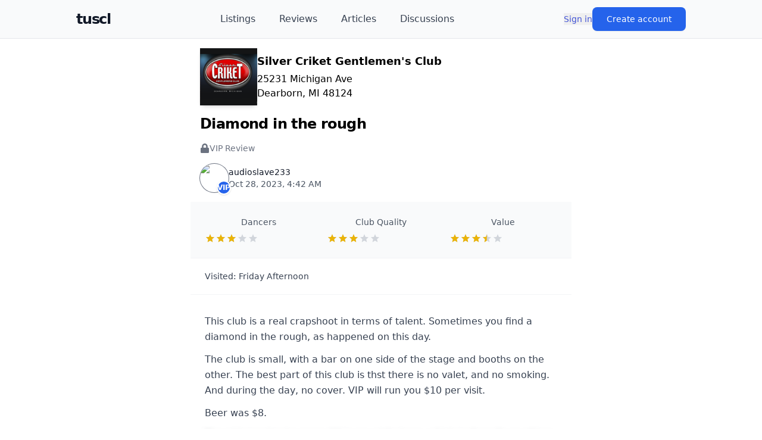

--- FILE ---
content_type: text/html; charset=utf-8
request_url: https://tuscl.net/review/404089
body_size: 8380
content:
<!DOCTYPE html><html lang="en"><head><meta charSet="utf-8"/><meta name="viewport" content="width=device-width, initial-scale=1"/><link rel="stylesheet" href="/_next/static/chunks/0941c29e6de3f3b5.css" data-precedence="next"/><link rel="preload" as="script" fetchPriority="low" href="/_next/static/chunks/d5a82562ed4cd88a.js"/><script src="/_next/static/chunks/c2d1f7d044343701.js" async=""></script><script src="/_next/static/chunks/c87863f0a4e408fc.js" async=""></script><script src="/_next/static/chunks/c21ba3eb38598e92.js" async=""></script><script src="/_next/static/chunks/7df038d3c228330c.js" async=""></script><script src="/_next/static/chunks/39054baddb6ec919.js" async=""></script><script src="/_next/static/chunks/turbopack-0e38203e313c4c7e.js" async=""></script><script src="/_next/static/chunks/ff1a16fafef87110.js" async=""></script><script src="/_next/static/chunks/06d70bf7303571c0.js" async=""></script><script src="/_next/static/chunks/2e15de2f2e699fc2.js" async=""></script><script src="/_next/static/chunks/4b6e3a8a66733ba3.js" async=""></script><script src="/_next/static/chunks/c808122b57bfff28.js" async=""></script><script src="/_next/static/chunks/6c04b04aad8341e7.js" async=""></script><script src="/_next/static/chunks/b44f88c892a2853a.js" async=""></script><script src="/_next/static/chunks/abcf7bd1c5d0d919.js" async=""></script><script src="/_next/static/chunks/d9f53432acb02940.js" async=""></script><link rel="preload" href="https://www.googletagmanager.com/gtag/js?id=G-MEGLB0DBXM" as="script"/><title>Diamond in the rough</title><meta name="description" content="This club is a real crapshoot in terms of talent. Sometimes you find a diamond in the rough, as happened on this day. 
The club is small, with a bar on one side"/><script src="/_next/static/chunks/a6dad97d9634a72d.js" noModule=""></script></head><body class="bg-white text-black dark:bg-black dark:text-white flex flex-col min-h-screen pb-20"><div hidden=""><!--$--><!--/$--></div><header class="sticky top-0 z-50 bg-gray-50 dark:bg-gray-950 border-b border-gray-200 dark:border-gray-800"><div class="flex items-center justify-between h-16 max-w-screen-lg mx-auto"><div class="flex items-center gap-4"><button class="lg:hidden p-2 rounded-md text-gray-700 dark:text-gray-300 hover:bg-gray-100 dark:hover:bg-gray-800 transition-colors" aria-label="Open menu"><svg stroke="currentColor" fill="currentColor" stroke-width="0" viewBox="0 0 448 512" class="w-6 h-6" height="1em" width="1em" xmlns="http://www.w3.org/2000/svg"><path d="M16 132h416c8.837 0 16-7.163 16-16V76c0-8.837-7.163-16-16-16H16C7.163 60 0 67.163 0 76v40c0 8.837 7.163 16 16 16zm0 160h416c8.837 0 16-7.163 16-16v-40c0-8.837-7.163-16-16-16H16c-8.837 0-16 7.163-16 16v40c0 8.837 7.163 16 16 16zm0 160h416c8.837 0 16-7.163 16-16v-40c0-8.837-7.163-16-16-16H16c-8.837 0-16 7.163-16 16v40c0 8.837 7.163 16 16 16z"></path></svg></button><a class="text-2xl font-black text-gray-900 dark:text-white tracking-tighter" href="/">tuscl</a></div><nav class="hidden lg:flex items-center space-x-10 flex-1 justify-center"><a class="text-gray-700 dark:text-gray-300 hover:text-gray-900 dark:hover:text-white font-medium transition-colors" href="/listings">Listings</a><a class="text-gray-700 dark:text-gray-300 hover:text-gray-900 dark:hover:text-white font-medium transition-colors" href="/reviews">Reviews</a><a class="text-gray-700 dark:text-gray-300 hover:text-gray-900 dark:hover:text-white font-medium transition-colors" href="/articles">Articles</a><a class="text-gray-700 dark:text-gray-300 hover:text-gray-900 dark:hover:text-white font-medium transition-colors" href="/discussions">Discussions</a></nav><div class="flex-shrink-0"><div class="flex items-center gap-8"><button class=" text-sm font-medium text-link  ">Sign in</button><button class="px-6 py-2.5 text-sm font-medium text-white bg-blue-600 hover:bg-blue-700 rounded-lg shadow-sm transition">Create account</button></div></div></div><div class="lg:hidden overflow-hidden transition-all duration-300 ease-in-out border-t border-gray-200 dark:border-gray-800 max-h-0"><nav class="px-4 py-3 space-y-1 bg-white dark:bg-gray-900"><a class="block px-3 py-3 rounded-md text-base font-medium text-gray-700 dark:text-gray-300 hover:bg-gray-100 dark:hover:bg-gray-800 transition-colors" href="/listings">Listings</a><a class="block px-3 py-3 rounded-md text-base font-medium text-gray-700 dark:text-gray-300 hover:bg-gray-100 dark:hover:bg-gray-800 transition-colors" href="/reviews">Reviews</a><a class="block px-3 py-3 rounded-md text-base font-medium text-gray-700 dark:text-gray-300 hover:bg-gray-100 dark:hover:bg-gray-800 transition-colors" href="/articles">Articles</a><a class="block px-3 py-3 rounded-md text-base font-medium text-gray-700 dark:text-gray-300 hover:bg-gray-100 dark:hover:bg-gray-800 transition-colors" href="/discussions">Discussions</a></nav></div></header><div class="mx-auto w-full max-w-screen-sm flex-1"><article><section><script type="application/ld+json">{"@context":"https://schema.org/","@type":"Review","itemReviewed":{"@type":"LocalBusiness","name":"Silver Criket Gentlemen's Club","address":{"@type":"PostalAddress","streetAddress":"25231 Michigan Ave\nDearborn, MI 48124","addressLocality":"Dearborn","addressRegion":"MI"}},"reviewRating":{"@type":"Rating","ratingValue":"6.3333","bestRating":"10"},"name":"Diamond in the rough","author":{"@type":"Person","name":"audioslave233","url":"https://tuscl.net/member/225732"},"reviewBody":"This club is a real crapshoot in terms of talent. Sometimes you find a diamond in the rough, as happened on this day. \nThe club is small, with a bar on one side","datePublished":"2023-10-28T04:42:38.000Z","publisher":{"@type":"Organization","name":"tuscl.net"}}</script></section><header class="p-4 space-y-4"><a class="block" href="/listing/3345"><div class=""><div class="flex items-center gap-4"><div class="shrink-0"><div class="relative rounded-lg overflowರ:1px;overflow-hidden size-24  shadow-md group-hover:shadow-lg transition-all duration-300 flex items-center justify-center" aria-hidden="true"><img alt="Logo for Silver Criket Gentlemen&#x27;s Club" loading="lazy" decoding="async" data-nimg="fill" class="object-cover group-hover:scale-105 transition-transform duration-300" style="position:absolute;height:100%;width:100%;left:0;top:0;right:0;bottom:0;color:transparent;background-size:cover;background-position:50% 50%;background-repeat:no-repeat;background-image:url(&quot;data:image/svg+xml;charset=utf-8,%3Csvg xmlns=&#x27;http://www.w3.org/2000/svg&#x27; %3E%3Cfilter id=&#x27;b&#x27; color-interpolation-filters=&#x27;sRGB&#x27;%3E%3CfeGaussianBlur stdDeviation=&#x27;20&#x27;/%3E%3CfeColorMatrix values=&#x27;1 0 0 0 0 0 1 0 0 0 0 0 1 0 0 0 0 0 100 -1&#x27; result=&#x27;s&#x27;/%3E%3CfeFlood x=&#x27;0&#x27; y=&#x27;0&#x27; width=&#x27;100%25&#x27; height=&#x27;100%25&#x27;/%3E%3CfeComposite operator=&#x27;out&#x27; in=&#x27;s&#x27;/%3E%3CfeComposite in2=&#x27;SourceGraphic&#x27;/%3E%3CfeGaussianBlur stdDeviation=&#x27;20&#x27;/%3E%3C/filter%3E%3Cimage width=&#x27;100%25&#x27; height=&#x27;100%25&#x27; x=&#x27;0&#x27; y=&#x27;0&#x27; preserveAspectRatio=&#x27;none&#x27; style=&#x27;filter: url(%23b);&#x27; href=&#x27;/graphics/logo.png&#x27;/%3E%3C/svg%3E&quot;)" src="https://images.tuscl.net/logos/3345.png"/></div></div><div class="space-y-1"><div class="flex justify-between items-center"><div class="font-bold text-lg">Silver Criket Gentlemen&#x27;s Club</div></div><div class="whitespace-pre">25231 Michigan Ave
Dearborn, MI 48124</div></div></div></div></a><h1>Diamond in the rough</h1><div class="flex items-center gap-2 text-gray-500 dark:text-gray-400 text-sm"><svg stroke="currentColor" fill="currentColor" stroke-width="0" viewBox="0 0 448 512" class="w-4 h-4" height="1em" width="1em" xmlns="http://www.w3.org/2000/svg"><path d="M400 224h-24v-72C376 68.2 307.8 0 224 0S72 68.2 72 152v72H48c-26.5 0-48 21.5-48 48v192c0 26.5 21.5 48 48 48h352c26.5 0 48-21.5 48-48V272c0-26.5-21.5-48-48-48zm-104 0H152v-72c0-39.7 32.3-72 72-72s72 32.3 72 72v72z"></path></svg><span class="font-medium">VIP Review</span></div><div class="flex items-center gap-4 mt-5 text-sm text-gray-600 dark:text-gray-400"><div class="flex items-center gap-3"><div class="relative"><div class="relative rounded-full overflow-hidden size-12  ring-1 ring-gray-500"><img alt="Avatar for audioslave233" loading="lazy" decoding="async" data-nimg="fill" class="object-cover" style="position:absolute;height:100%;width:100%;left:0;top:0;right:0;bottom:0;color:transparent;background-size:cover;background-position:50% 50%;background-repeat:no-repeat;background-image:url(&quot;data:image/svg+xml;charset=utf-8,%3Csvg xmlns=&#x27;http://www.w3.org/2000/svg&#x27; %3E%3Cfilter id=&#x27;b&#x27; color-interpolation-filters=&#x27;sRGB&#x27;%3E%3CfeGaussianBlur stdDeviation=&#x27;20&#x27;/%3E%3CfeColorMatrix values=&#x27;1 0 0 0 0 0 1 0 0 0 0 0 1 0 0 0 0 0 100 -1&#x27; result=&#x27;s&#x27;/%3E%3CfeFlood x=&#x27;0&#x27; y=&#x27;0&#x27; width=&#x27;100%25&#x27; height=&#x27;100%25&#x27;/%3E%3CfeComposite operator=&#x27;out&#x27; in=&#x27;s&#x27;/%3E%3CfeComposite in2=&#x27;SourceGraphic&#x27;/%3E%3CfeGaussianBlur stdDeviation=&#x27;20&#x27;/%3E%3C/filter%3E%3Cimage width=&#x27;100%25&#x27; height=&#x27;100%25&#x27; x=&#x27;0&#x27; y=&#x27;0&#x27; preserveAspectRatio=&#x27;none&#x27; style=&#x27;filter: url(%23b);&#x27; href=&#x27;/graphics/avatar.png&#x27;/%3E%3C/svg%3E&quot;)" src="https://images.tuscl.net/avatars/225732.png"/></div><span class="absolute -bottom-1 -right-1 bg-blue-600 text-white text-xs font-bold rounded-full w-6 h-6 flex items-center justify-center border-2 border-white dark:border-gray-900 shadow">VIP</span></div><div><div class="font-medium text-gray-900 dark:text-white">audioslave233</div><div>Oct 28, 2023, 4:42 AM</div></div></div></div></header><section class="px-6 py-6 border-b border-gray-100 dark:border-gray-800 bg-gray-50 dark:bg-gray-800/50"><div class="grid grid-cols-3 gap-6 text-center"><div><div class="text-sm text-gray-600 dark:text-gray-400 mb-2">Dancers</div><div class="flex items-center gap-2"><div class=" flex relative"><div class=" flex text-gray-300"><svg stroke="currentColor" fill="currentColor" stroke-width="0" viewBox="0 0 512 512" height="18" width="18" xmlns="http://www.w3.org/2000/svg"><path d="M256 372.686L380.83 448l-33.021-142.066L458 210.409l-145.267-12.475L256 64l-56.743 133.934L54 210.409l110.192 95.525L131.161 448z"></path></svg><svg stroke="currentColor" fill="currentColor" stroke-width="0" viewBox="0 0 512 512" height="18" width="18" xmlns="http://www.w3.org/2000/svg"><path d="M256 372.686L380.83 448l-33.021-142.066L458 210.409l-145.267-12.475L256 64l-56.743 133.934L54 210.409l110.192 95.525L131.161 448z"></path></svg><svg stroke="currentColor" fill="currentColor" stroke-width="0" viewBox="0 0 512 512" height="18" width="18" xmlns="http://www.w3.org/2000/svg"><path d="M256 372.686L380.83 448l-33.021-142.066L458 210.409l-145.267-12.475L256 64l-56.743 133.934L54 210.409l110.192 95.525L131.161 448z"></path></svg><svg stroke="currentColor" fill="currentColor" stroke-width="0" viewBox="0 0 512 512" height="18" width="18" xmlns="http://www.w3.org/2000/svg"><path d="M256 372.686L380.83 448l-33.021-142.066L458 210.409l-145.267-12.475L256 64l-56.743 133.934L54 210.409l110.192 95.525L131.161 448z"></path></svg><svg stroke="currentColor" fill="currentColor" stroke-width="0" viewBox="0 0 512 512" height="18" width="18" xmlns="http://www.w3.org/2000/svg"><path d="M256 372.686L380.83 448l-33.021-142.066L458 210.409l-145.267-12.475L256 64l-56.743 133.934L54 210.409l110.192 95.525L131.161 448z"></path></svg></div><div class="flex absolute top-0 left-0 text-yellow-500" style="clip-path:polygon(0 0, 60% 0, 60% 100%, 0 100%)"><svg stroke="currentColor" fill="currentColor" stroke-width="0" viewBox="0 0 512 512" height="18" width="18" xmlns="http://www.w3.org/2000/svg"><path d="M256 372.686L380.83 448l-33.021-142.066L458 210.409l-145.267-12.475L256 64l-56.743 133.934L54 210.409l110.192 95.525L131.161 448z"></path></svg><svg stroke="currentColor" fill="currentColor" stroke-width="0" viewBox="0 0 512 512" height="18" width="18" xmlns="http://www.w3.org/2000/svg"><path d="M256 372.686L380.83 448l-33.021-142.066L458 210.409l-145.267-12.475L256 64l-56.743 133.934L54 210.409l110.192 95.525L131.161 448z"></path></svg><svg stroke="currentColor" fill="currentColor" stroke-width="0" viewBox="0 0 512 512" height="18" width="18" xmlns="http://www.w3.org/2000/svg"><path d="M256 372.686L380.83 448l-33.021-142.066L458 210.409l-145.267-12.475L256 64l-56.743 133.934L54 210.409l110.192 95.525L131.161 448z"></path></svg><svg stroke="currentColor" fill="currentColor" stroke-width="0" viewBox="0 0 512 512" height="18" width="18" xmlns="http://www.w3.org/2000/svg"><path d="M256 372.686L380.83 448l-33.021-142.066L458 210.409l-145.267-12.475L256 64l-56.743 133.934L54 210.409l110.192 95.525L131.161 448z"></path></svg><svg stroke="currentColor" fill="currentColor" stroke-width="0" viewBox="0 0 512 512" height="18" width="18" xmlns="http://www.w3.org/2000/svg"><path d="M256 372.686L380.83 448l-33.021-142.066L458 210.409l-145.267-12.475L256 64l-56.743 133.934L54 210.409l110.192 95.525L131.161 448z"></path></svg></div></div></div></div><div><div class="text-sm text-gray-600 dark:text-gray-400 mb-2">Club Quality</div><div class="flex items-center gap-2"><div class=" flex relative"><div class=" flex text-gray-300"><svg stroke="currentColor" fill="currentColor" stroke-width="0" viewBox="0 0 512 512" height="18" width="18" xmlns="http://www.w3.org/2000/svg"><path d="M256 372.686L380.83 448l-33.021-142.066L458 210.409l-145.267-12.475L256 64l-56.743 133.934L54 210.409l110.192 95.525L131.161 448z"></path></svg><svg stroke="currentColor" fill="currentColor" stroke-width="0" viewBox="0 0 512 512" height="18" width="18" xmlns="http://www.w3.org/2000/svg"><path d="M256 372.686L380.83 448l-33.021-142.066L458 210.409l-145.267-12.475L256 64l-56.743 133.934L54 210.409l110.192 95.525L131.161 448z"></path></svg><svg stroke="currentColor" fill="currentColor" stroke-width="0" viewBox="0 0 512 512" height="18" width="18" xmlns="http://www.w3.org/2000/svg"><path d="M256 372.686L380.83 448l-33.021-142.066L458 210.409l-145.267-12.475L256 64l-56.743 133.934L54 210.409l110.192 95.525L131.161 448z"></path></svg><svg stroke="currentColor" fill="currentColor" stroke-width="0" viewBox="0 0 512 512" height="18" width="18" xmlns="http://www.w3.org/2000/svg"><path d="M256 372.686L380.83 448l-33.021-142.066L458 210.409l-145.267-12.475L256 64l-56.743 133.934L54 210.409l110.192 95.525L131.161 448z"></path></svg><svg stroke="currentColor" fill="currentColor" stroke-width="0" viewBox="0 0 512 512" height="18" width="18" xmlns="http://www.w3.org/2000/svg"><path d="M256 372.686L380.83 448l-33.021-142.066L458 210.409l-145.267-12.475L256 64l-56.743 133.934L54 210.409l110.192 95.525L131.161 448z"></path></svg></div><div class="flex absolute top-0 left-0 text-yellow-500" style="clip-path:polygon(0 0, 60% 0, 60% 100%, 0 100%)"><svg stroke="currentColor" fill="currentColor" stroke-width="0" viewBox="0 0 512 512" height="18" width="18" xmlns="http://www.w3.org/2000/svg"><path d="M256 372.686L380.83 448l-33.021-142.066L458 210.409l-145.267-12.475L256 64l-56.743 133.934L54 210.409l110.192 95.525L131.161 448z"></path></svg><svg stroke="currentColor" fill="currentColor" stroke-width="0" viewBox="0 0 512 512" height="18" width="18" xmlns="http://www.w3.org/2000/svg"><path d="M256 372.686L380.83 448l-33.021-142.066L458 210.409l-145.267-12.475L256 64l-56.743 133.934L54 210.409l110.192 95.525L131.161 448z"></path></svg><svg stroke="currentColor" fill="currentColor" stroke-width="0" viewBox="0 0 512 512" height="18" width="18" xmlns="http://www.w3.org/2000/svg"><path d="M256 372.686L380.83 448l-33.021-142.066L458 210.409l-145.267-12.475L256 64l-56.743 133.934L54 210.409l110.192 95.525L131.161 448z"></path></svg><svg stroke="currentColor" fill="currentColor" stroke-width="0" viewBox="0 0 512 512" height="18" width="18" xmlns="http://www.w3.org/2000/svg"><path d="M256 372.686L380.83 448l-33.021-142.066L458 210.409l-145.267-12.475L256 64l-56.743 133.934L54 210.409l110.192 95.525L131.161 448z"></path></svg><svg stroke="currentColor" fill="currentColor" stroke-width="0" viewBox="0 0 512 512" height="18" width="18" xmlns="http://www.w3.org/2000/svg"><path d="M256 372.686L380.83 448l-33.021-142.066L458 210.409l-145.267-12.475L256 64l-56.743 133.934L54 210.409l110.192 95.525L131.161 448z"></path></svg></div></div></div></div><div><div class="text-sm text-gray-600 dark:text-gray-400 mb-2">Value</div><div class="flex items-center gap-2"><div class=" flex relative"><div class=" flex text-gray-300"><svg stroke="currentColor" fill="currentColor" stroke-width="0" viewBox="0 0 512 512" height="18" width="18" xmlns="http://www.w3.org/2000/svg"><path d="M256 372.686L380.83 448l-33.021-142.066L458 210.409l-145.267-12.475L256 64l-56.743 133.934L54 210.409l110.192 95.525L131.161 448z"></path></svg><svg stroke="currentColor" fill="currentColor" stroke-width="0" viewBox="0 0 512 512" height="18" width="18" xmlns="http://www.w3.org/2000/svg"><path d="M256 372.686L380.83 448l-33.021-142.066L458 210.409l-145.267-12.475L256 64l-56.743 133.934L54 210.409l110.192 95.525L131.161 448z"></path></svg><svg stroke="currentColor" fill="currentColor" stroke-width="0" viewBox="0 0 512 512" height="18" width="18" xmlns="http://www.w3.org/2000/svg"><path d="M256 372.686L380.83 448l-33.021-142.066L458 210.409l-145.267-12.475L256 64l-56.743 133.934L54 210.409l110.192 95.525L131.161 448z"></path></svg><svg stroke="currentColor" fill="currentColor" stroke-width="0" viewBox="0 0 512 512" height="18" width="18" xmlns="http://www.w3.org/2000/svg"><path d="M256 372.686L380.83 448l-33.021-142.066L458 210.409l-145.267-12.475L256 64l-56.743 133.934L54 210.409l110.192 95.525L131.161 448z"></path></svg><svg stroke="currentColor" fill="currentColor" stroke-width="0" viewBox="0 0 512 512" height="18" width="18" xmlns="http://www.w3.org/2000/svg"><path d="M256 372.686L380.83 448l-33.021-142.066L458 210.409l-145.267-12.475L256 64l-56.743 133.934L54 210.409l110.192 95.525L131.161 448z"></path></svg></div><div class="flex absolute top-0 left-0 text-yellow-500" style="clip-path:polygon(0 0, 70% 0, 70% 100%, 0 100%)"><svg stroke="currentColor" fill="currentColor" stroke-width="0" viewBox="0 0 512 512" height="18" width="18" xmlns="http://www.w3.org/2000/svg"><path d="M256 372.686L380.83 448l-33.021-142.066L458 210.409l-145.267-12.475L256 64l-56.743 133.934L54 210.409l110.192 95.525L131.161 448z"></path></svg><svg stroke="currentColor" fill="currentColor" stroke-width="0" viewBox="0 0 512 512" height="18" width="18" xmlns="http://www.w3.org/2000/svg"><path d="M256 372.686L380.83 448l-33.021-142.066L458 210.409l-145.267-12.475L256 64l-56.743 133.934L54 210.409l110.192 95.525L131.161 448z"></path></svg><svg stroke="currentColor" fill="currentColor" stroke-width="0" viewBox="0 0 512 512" height="18" width="18" xmlns="http://www.w3.org/2000/svg"><path d="M256 372.686L380.83 448l-33.021-142.066L458 210.409l-145.267-12.475L256 64l-56.743 133.934L54 210.409l110.192 95.525L131.161 448z"></path></svg><svg stroke="currentColor" fill="currentColor" stroke-width="0" viewBox="0 0 512 512" height="18" width="18" xmlns="http://www.w3.org/2000/svg"><path d="M256 372.686L380.83 448l-33.021-142.066L458 210.409l-145.267-12.475L256 64l-56.743 133.934L54 210.409l110.192 95.525L131.161 448z"></path></svg><svg stroke="currentColor" fill="currentColor" stroke-width="0" viewBox="0 0 512 512" height="18" width="18" xmlns="http://www.w3.org/2000/svg"><path d="M256 372.686L380.83 448l-33.021-142.066L458 210.409l-145.267-12.475L256 64l-56.743 133.934L54 210.409l110.192 95.525L131.161 448z"></path></svg></div></div></div></div></div></section><section class="px-6 py-5 border-b border-gray-100 dark:border-gray-800"><div class="text-sm text-gray-700 dark:text-gray-300">Visited:<!-- --> <span class="font-medium">Friday<!-- --> <!-- -->Afternoon</span></div></section><section class="px-6 py-8"><div class="relative"><div class="text-gray-700 dark:text-gray-300 space-y-3 leading-relaxed"><p class="">This club is a real crapshoot in terms of talent. Sometimes you find a diamond in the rough, as happened on this day. </p><p class="">The club is small, with a bar on one side of the stage and booths on the other. The best part of this club is thst there is no valet, and no smoking. And during the day, no cover. VIP will run you $10 per visit. </p><p class="">Beer was $8. </p><p class="blur-sm select-none">The girls tend to be more AA in.my visits here, which isn&#x27;t really my thing. On this visit</p><p class="blur-sm select-none">, there werw probably 10 AA and 5 white chicks. Two of the white girls were brunette, slim amd attractive. I also saw Sandra, who has been discussed on other sites, but is not mu bag. Ass a little too large on that one. I ended up in VIP with one of the brunettes, forget her name. Does not do everything, but I was fine with what she did, considering lenfth of time and effort. All in $150. </p><div class="space-y-2"><div class="h-4 bg-gray-200 dark:bg-gray-700 rounded w-full blur-sm select-none"></div><div class="h-4 bg-gray-200 dark:bg-gray-700 rounded w-5/6 blur-sm select-none"></div></div></div><div class="absolute inset-0 flex   justify-center bg-white/70 dark:bg-gray-900/70 backdrop-blur-sm rounded-lg"><div class="text-center max-w-md"><svg stroke="currentColor" fill="currentColor" stroke-width="0" viewBox="0 0 448 512" class="w-10 h-10 text-gray-400 mx-auto mb-4" height="1em" width="1em" xmlns="http://www.w3.org/2000/svg"><path d="M400 224h-24v-72C376 68.2 307.8 0 224 0S72 68.2 72 152v72H48c-26.5 0-48 21.5-48 48v192c0 26.5 21.5 48 48 48h352c26.5 0 48-21.5 48-48V272c0-26.5-21.5-48-48-48zm-104 0H152v-72c0-39.7 32.3-72 72-72s72 32.3 72 72v72z"></path></svg><p class="text-lg font-medium text-gray-900 dark:text-white mb-3">Full review available to VIP members</p><p class="text-sm text-gray-600 dark:text-gray-400 mb-6">Unlock thousands of detailed, honest strip club reviews.</p><div class="flex flex-col sm:flex-row gap-3 justify-center"><div class="mt-12 flex justify-center"><div class="flex items-center gap-8"><button class=" text-sm font-medium text-link  ">Sign in</button><button class="px-6 py-2.5 text-sm font-medium text-white bg-blue-600 hover:bg-blue-700 rounded-lg shadow-sm transition">Create account</button></div></div></div></div></div></div></section><footer class="px-6 py-4 text-center text-xs text-gray-500 dark:text-gray-400 border-t border-gray-100 dark:border-gray-800">300K+ reviews • Trusted community since 1998</footer></article><!--$--><!--/$--></div><footer class="mt-16 border-t border-gray-200 dark:border-gray-800 bg-gray-50 dark:bg-gray-900"><div class="max-w-7xl mx-auto px-6 py-10"><div class="flex items-center justify-center gap-x-10 gap-y-6 text-sm font-medium text-muted"><a class="text-link" href="/faq">FAQ</a><a class="text-link" href="/glossary">Glossary</a><a class="text-link" href="/privacy">Privacy</a><a class="text-link" href="/terms">Terms</a></div><div class="flex items-center justify-center my-8"><a href="/cdn-cgi/l/email-protection#fb9d948e959f9e89bb8f8e889897d5959e8f" class="text-link">Contact Us</a></div><p class="mt-8 text-center text-xs text-gray-500 dark:text-gray-500 leading-relaxed">All content should be considered a work of fiction.</p><div class="mt-8 flex flex-col items-center gap-3 text-xs text-gray-500 dark:text-gray-500"><div class="flex items-center gap-2"><svg stroke="currentColor" fill="none" stroke-width="2" viewBox="0 0 24 24" stroke-linecap="round" stroke-linejoin="round" class="w-4 h-4" height="1em" width="1em" xmlns="http://www.w3.org/2000/svg"><circle cx="12" cy="12" r="10"></circle><path d="M14.83 14.83a4 4 0 1 1 0-5.66"></path></svg><span>1993–<!-- -->2026<!-- --> <a class="font-semibold text-gray-700 dark:text-gray-300 hover:underline" href="/">The Ultimate Strip Club List</a></span></div></div></div></footer><script data-cfasync="false" src="/cdn-cgi/scripts/5c5dd728/cloudflare-static/email-decode.min.js"></script><script src="/_next/static/chunks/d5a82562ed4cd88a.js" id="_R_" async=""></script><script>(self.__next_f=self.__next_f||[]).push([0])</script><script>self.__next_f.push([1,"1:\"$Sreact.fragment\"\n3:I[39756,[\"/_next/static/chunks/ff1a16fafef87110.js\",\"/_next/static/chunks/06d70bf7303571c0.js\"],\"default\"]\n4:I[37457,[\"/_next/static/chunks/ff1a16fafef87110.js\",\"/_next/static/chunks/06d70bf7303571c0.js\"],\"default\"]\n6:I[97367,[\"/_next/static/chunks/ff1a16fafef87110.js\",\"/_next/static/chunks/06d70bf7303571c0.js\"],\"OutletBoundary\"]\n7:\"$Sreact.suspense\"\n9:I[97367,[\"/_next/static/chunks/ff1a16fafef87110.js\",\"/_next/static/chunks/06d70bf7303571c0.js\"],\"ViewportBoundary\"]\nb:I[97367,[\"/_next/static/chunks/ff1a16fafef87110.js\",\"/_next/static/chunks/06d70bf7303571c0.js\"],\"MetadataBoundary\"]\nd:I[68027,[\"/_next/static/chunks/ff1a16fafef87110.js\",\"/_next/static/chunks/06d70bf7303571c0.js\"],\"default\"]\ne:I[8823,[\"/_next/static/chunks/2e15de2f2e699fc2.js\",\"/_next/static/chunks/4b6e3a8a66733ba3.js\",\"/_next/static/chunks/c808122b57bfff28.js\"],\"default\"]\nf:I[23027,[\"/_next/static/chunks/2e15de2f2e699fc2.js\",\"/_next/static/chunks/4b6e3a8a66733ba3.js\",\"/_next/static/chunks/c808122b57bfff28.js\"],\"default\"]\n10:I[56483,[\"/_next/static/chunks/2e15de2f2e699fc2.js\",\"/_next/static/chunks/4b6e3a8a66733ba3.js\",\"/_next/static/chunks/c808122b57bfff28.js\"],\"default\"]\n11:I[4648,[\"/_next/static/chunks/2e15de2f2e699fc2.js\",\"/_next/static/chunks/4b6e3a8a66733ba3.js\",\"/_next/static/chunks/c808122b57bfff28.js\"],\"default\"]\n12:I[22016,[\"/_next/static/chunks/2e15de2f2e699fc2.js\",\"/_next/static/chunks/4b6e3a8a66733ba3.js\",\"/_next/static/chunks/c808122b57bfff28.js\",\"/_next/static/chunks/6c04b04aad8341e7.js\",\"/_next/static/chunks/b44f88c892a2853a.js\",\"/_next/static/chunks/abcf7bd1c5d0d919.js\",\"/_next/static/chunks/d9f53432acb02940.js\"],\"\"]\n13:I[37239,[\"/_next/static/chunks/2e15de2f2e699fc2.js\",\"/_next/static/chunks/4b6e3a8a66733ba3.js\",\"/_next/static/chunks/c808122b57bfff28.js\"],\"default\"]\n14:I[15787,[\"/_next/static/chunks/2e15de2f2e699fc2.js\",\"/_next/static/chunks/4b6e3a8a66733ba3.js\",\"/_next/static/chunks/c808122b57bfff28.js\"],\"default\"]\n15:I[54576,[\"/_next/static/chunks/2e15de2f2e699fc2.js\",\"/_next/static/chunks/4b6e3a8a66733ba3.js\",\"/_next/static/chunks/c808122b57bfff28.js\"],\"GoogleAnalytics\"]\n:HL[\"/_next/static/chunks/0941c29e6de3f3b5.css\",\"style\"]\n"])</script><script>self.__next_f.push([1,"0:{\"P\":null,\"b\":\"eLPW7cVcKoW6gCP1EXpSU\",\"c\":[\"\",\"review\",\"404089\"],\"q\":\"\",\"i\":false,\"f\":[[[\"\",{\"children\":[\"review\",{\"children\":[[\"id\",\"404089\",\"d\"],{\"children\":[\"__PAGE__\",{}]}]}]},\"$undefined\",\"$undefined\",true],[[\"$\",\"$1\",\"c\",{\"children\":[[[\"$\",\"link\",\"0\",{\"rel\":\"stylesheet\",\"href\":\"/_next/static/chunks/0941c29e6de3f3b5.css\",\"precedence\":\"next\",\"crossOrigin\":\"$undefined\",\"nonce\":\"$undefined\"}],[\"$\",\"script\",\"script-0\",{\"src\":\"/_next/static/chunks/2e15de2f2e699fc2.js\",\"async\":true,\"nonce\":\"$undefined\"}],[\"$\",\"script\",\"script-1\",{\"src\":\"/_next/static/chunks/4b6e3a8a66733ba3.js\",\"async\":true,\"nonce\":\"$undefined\"}],[\"$\",\"script\",\"script-2\",{\"src\":\"/_next/static/chunks/c808122b57bfff28.js\",\"async\":true,\"nonce\":\"$undefined\"}]],\"$L2\"]}],{\"children\":[[\"$\",\"$1\",\"c\",{\"children\":[null,[\"$\",\"$L3\",null,{\"parallelRouterKey\":\"children\",\"error\":\"$undefined\",\"errorStyles\":\"$undefined\",\"errorScripts\":\"$undefined\",\"template\":[\"$\",\"$L4\",null,{}],\"templateStyles\":\"$undefined\",\"templateScripts\":\"$undefined\",\"notFound\":\"$undefined\",\"forbidden\":\"$undefined\",\"unauthorized\":\"$undefined\"}]]}],{\"children\":[[\"$\",\"$1\",\"c\",{\"children\":[null,[\"$\",\"$L3\",null,{\"parallelRouterKey\":\"children\",\"error\":\"$undefined\",\"errorStyles\":\"$undefined\",\"errorScripts\":\"$undefined\",\"template\":[\"$\",\"$L4\",null,{}],\"templateStyles\":\"$undefined\",\"templateScripts\":\"$undefined\",\"notFound\":\"$undefined\",\"forbidden\":\"$undefined\",\"unauthorized\":\"$undefined\"}]]}],{\"children\":[[\"$\",\"$1\",\"c\",{\"children\":[\"$L5\",[[\"$\",\"script\",\"script-0\",{\"src\":\"/_next/static/chunks/6c04b04aad8341e7.js\",\"async\":true,\"nonce\":\"$undefined\"}],[\"$\",\"script\",\"script-1\",{\"src\":\"/_next/static/chunks/b44f88c892a2853a.js\",\"async\":true,\"nonce\":\"$undefined\"}],[\"$\",\"script\",\"script-2\",{\"src\":\"/_next/static/chunks/abcf7bd1c5d0d919.js\",\"async\":true,\"nonce\":\"$undefined\"}],[\"$\",\"script\",\"script-3\",{\"src\":\"/_next/static/chunks/d9f53432acb02940.js\",\"async\":true,\"nonce\":\"$undefined\"}]],[\"$\",\"$L6\",null,{\"children\":[\"$\",\"$7\",null,{\"name\":\"Next.MetadataOutlet\",\"children\":\"$@8\"}]}]]}],{},null,false,false]},null,false,false]},null,false,false]},null,false,false],[\"$\",\"$1\",\"h\",{\"children\":[null,[\"$\",\"$L9\",null,{\"children\":\"$@a\"}],[\"$\",\"div\",null,{\"hidden\":true,\"children\":[\"$\",\"$Lb\",null,{\"children\":[\"$\",\"$7\",null,{\"name\":\"Next.Metadata\",\"children\":\"$@c\"}]}]}],null]}],false]],\"m\":\"$undefined\",\"G\":[\"$d\",[]],\"S\":false}\n"])</script><script>self.__next_f.push([1,"2:[\"$\",\"html\",null,{\"lang\":\"en\",\"children\":[[\"$\",\"$Le\",null,{\"initUser\":null,\"children\":[\"$\",\"body\",null,{\"className\":\"bg-white text-black dark:bg-black dark:text-white flex flex-col min-h-screen pb-20\",\"children\":[[\"$\",\"$Lf\",null,{}],[\"$\",\"$L10\",null,{\"banner\":true}],[\"$\",\"div\",null,{\"className\":\"mx-auto w-full max-w-screen-sm flex-1\",\"children\":[\"$\",\"$L3\",null,{\"parallelRouterKey\":\"children\",\"error\":\"$undefined\",\"errorStyles\":\"$undefined\",\"errorScripts\":\"$undefined\",\"template\":[\"$\",\"$L4\",null,{}],\"templateStyles\":\"$undefined\",\"templateScripts\":\"$undefined\",\"notFound\":[[[\"$\",\"title\",null,{\"children\":\"404: This page could not be found.\"}],[\"$\",\"div\",null,{\"style\":{\"fontFamily\":\"system-ui,\\\"Segoe UI\\\",Roboto,Helvetica,Arial,sans-serif,\\\"Apple Color Emoji\\\",\\\"Segoe UI Emoji\\\"\",\"height\":\"100vh\",\"textAlign\":\"center\",\"display\":\"flex\",\"flexDirection\":\"column\",\"alignItems\":\"center\",\"justifyContent\":\"center\"},\"children\":[\"$\",\"div\",null,{\"children\":[[\"$\",\"style\",null,{\"dangerouslySetInnerHTML\":{\"__html\":\"body{color:#000;background:#fff;margin:0}.next-error-h1{border-right:1px solid rgba(0,0,0,.3)}@media (prefers-color-scheme:dark){body{color:#fff;background:#000}.next-error-h1{border-right:1px solid rgba(255,255,255,.3)}}\"}}],[\"$\",\"h1\",null,{\"className\":\"next-error-h1\",\"style\":{\"display\":\"inline-block\",\"margin\":\"0 20px 0 0\",\"padding\":\"0 23px 0 0\",\"fontSize\":24,\"fontWeight\":500,\"verticalAlign\":\"top\",\"lineHeight\":\"49px\"},\"children\":404}],[\"$\",\"div\",null,{\"style\":{\"display\":\"inline-block\"},\"children\":[\"$\",\"h2\",null,{\"style\":{\"fontSize\":14,\"fontWeight\":400,\"lineHeight\":\"49px\",\"margin\":0},\"children\":\"This page could not be found.\"}]}]]}]}]],[]],\"forbidden\":\"$undefined\",\"unauthorized\":\"$undefined\"}]}],[\"$\",\"$L11\",null,{}],[\"$\",\"footer\",null,{\"className\":\"mt-16 border-t border-gray-200 dark:border-gray-800 bg-gray-50 dark:bg-gray-900\",\"children\":[\"$\",\"div\",null,{\"className\":\"max-w-7xl mx-auto px-6 py-10\",\"children\":[[\"$\",\"div\",null,{\"className\":\"flex items-center justify-center gap-x-10 gap-y-6 text-sm font-medium text-muted\",\"children\":[null,[\"$\",\"$L12\",null,{\"href\":\"/faq\",\"className\":\"text-link\",\"children\":\"FAQ\"}],[\"$\",\"$L12\",null,{\"href\":\"/glossary\",\"className\":\"text-link\",\"children\":\"Glossary\"}],[\"$\",\"$L12\",null,{\"href\":\"/privacy\",\"className\":\"text-link\",\"children\":\"Privacy\"}],[\"$\",\"$L12\",null,{\"href\":\"/terms\",\"className\":\"text-link\",\"children\":\"Terms\"}]]}],[\"$\",\"div\",null,{\"className\":\"flex items-center justify-center my-8\",\"children\":[\"$\",\"$L13\",null,{}]}],[\"$\",\"p\",null,{\"className\":\"mt-8 text-center text-xs text-gray-500 dark:text-gray-500 leading-relaxed\",\"children\":\"All content should be considered a work of fiction.\"}],[\"$\",\"div\",null,{\"className\":\"mt-8 flex flex-col items-center gap-3 text-xs text-gray-500 dark:text-gray-500\",\"children\":[\"$\",\"div\",null,{\"className\":\"flex items-center gap-2\",\"children\":[[\"$\",\"svg\",null,{\"stroke\":\"currentColor\",\"fill\":\"none\",\"strokeWidth\":\"2\",\"viewBox\":\"0 0 24 24\",\"strokeLinecap\":\"round\",\"strokeLinejoin\":\"round\",\"className\":\"w-4 h-4\",\"children\":[\"$undefined\",[[\"$\",\"circle\",\"0\",{\"cx\":\"12\",\"cy\":\"12\",\"r\":\"10\",\"children\":[]}],[\"$\",\"path\",\"1\",{\"d\":\"M14.83 14.83a4 4 0 1 1 0-5.66\",\"children\":[]}]]],\"style\":{\"color\":\"$undefined\"},\"height\":\"1em\",\"width\":\"1em\",\"xmlns\":\"http://www.w3.org/2000/svg\"}],[\"$\",\"span\",null,{\"children\":[\"1993–\",2026,\" \",[\"$\",\"$L12\",null,{\"href\":\"/\",\"className\":\"font-semibold text-gray-700 dark:text-gray-300 hover:underline\",\"children\":\"The Ultimate Strip Club List\"}]]}]]}]}]]}]}],[\"$\",\"$L14\",null,{}]]}]}],[\"$\",\"$L15\",null,{\"gaId\":\"G-MEGLB0DBXM\"}]]}]\n"])</script><script>self.__next_f.push([1,"a:[[\"$\",\"meta\",\"0\",{\"charSet\":\"utf-8\"}],[\"$\",\"meta\",\"1\",{\"name\":\"viewport\",\"content\":\"width=device-width, initial-scale=1\"}]]\n"])</script><script>self.__next_f.push([1,"c:[[\"$\",\"title\",\"0\",{\"children\":\"Diamond in the rough\"}],[\"$\",\"meta\",\"1\",{\"name\":\"description\",\"content\":\"This club is a real crapshoot in terms of talent. Sometimes you find a diamond in the rough, as happened on this day. \\nThe club is small, with a bar on one side\"}]]\n8:null\n"])</script><script>self.__next_f.push([1,"16:I[82329,[\"/_next/static/chunks/2e15de2f2e699fc2.js\",\"/_next/static/chunks/4b6e3a8a66733ba3.js\",\"/_next/static/chunks/c808122b57bfff28.js\",\"/_next/static/chunks/6c04b04aad8341e7.js\",\"/_next/static/chunks/b44f88c892a2853a.js\",\"/_next/static/chunks/abcf7bd1c5d0d919.js\",\"/_next/static/chunks/d9f53432acb02940.js\"],\"default\"]\n"])</script><script>self.__next_f.push([1,"5:[\"$\",\"$L16\",null,{\"review\":{\"id\":404089,\"listingId\":3345,\"memberId\":225732,\"title\":\"Diamond in the rough\",\"text\":\"This club is a real crapshoot in terms of talent. Sometimes you find a diamond in the rough, as happened on this day. \\nThe club is small, with a bar on one side of the stage and booths on the other. The best part of this club is thst there is no valet, and no smoking. And during the day, no cover. VIP will run you $10 per visit. \\nBeer was $8. \\nThe girls tend to be more AA in.my visits here, which isn't really my thing. On this visit\\n, there werw probably 10 AA and 5 white chicks. Two of the white girls were brunette, slim amd attractive. I also saw Sandra, who has been discussed on other sites, but is not mu bag. Ass a little too large on that one. I ended up in VIP with one of the brunettes, forget her name. Does not do everything, but I was fine with what she did, considering lenfth of time and effort. All in $150. \",\"published\":1,\"rejected\":0,\"dancerCount\":3,\"dayOfVisit\":6,\"timeOfVisit\":2,\"moneySpent\":4,\"ratingPerson\":6,\"ratingPlace\":6,\"ratingPrice\":7,\"dateRejected\":null,\"dateSubmitted\":\"$D2023-10-27T23:06:53.000Z\",\"datePublished\":\"$D2023-10-28T04:42:38.000Z\",\"lcd\":\"$D2023-10-28T22:10:03.000Z\",\"commentCount\":1,\"score\":\"6.3333\",\"member\":{\"id\":225732,\"key\":\"1a874d0c-baae-11ee-8f60-a64593ce7e3d\",\"nickname\":\"audioslave233\",\"password\":\"$$2a$07$n36x2errv4WJ/gkZURaFV.pEqf3KGJI0zD/uRcTwVMjDUPEBKAloO\",\"magic_token\":\"dh+fCOGAD0LRYUrthJUKJG9h2P+Y1DmPf2TN42DdrUc=-MC45NjQ4MTIwOTg5Njk1MzA0\",\"magic_expires\":null,\"email\":\"jacobsmark1@hotmail.com\",\"tagline\":\"Michigan\",\"lifetime\":0,\"recurring\":0,\"admin\":0,\"epayKey\":null,\"subType\":\"Y\",\"bankedVipDays\":0,\"bio\":\"\",\"dateLastSeen\":\"$D2026-01-24T02:47:25.000Z\",\"dateVipExpires\":\"$D2026-03-25T13:41:06.000Z\",\"dateJoined\":\"$D2010-08-04T00:00:00.000Z\",\"dateEpayOrder\":\"$D2010-08-04T00:00:00.000Z\",\"avatar\":\"225732.png\",\"banner\":\"225732.png\",\"verification_token\":null,\"email_notifications\":1,\"email_valid\":0,\"vip\":1,\"reviewCount\":119,\"discussionCount\":1,\"articleCount\":0},\"listing\":{\"id\":3345,\"closed\":0,\"name\":\"Silver Criket Gentlemen's Club\",\"phone\":\"313-565-9430\",\"website\":null,\"address\":\"25231 Michigan Ave\\nDearborn, MI 48124\",\"description\":\"Lap Dance Cost: $20\\nAvg. Drink Cost: $10\\nCover Day: 0\\nCover Night: 10\\n\\nAlcohol, Bottle Service, Food, Non-Smoking, DJ, Topless Lap Dances, Nude Lap Dances, Private Lap Dance Rooms, VIP Room, Mandatory Coat Check, Prepay Private Dances, Couple Friendly\",\"cityId\":19611,\"lat\":42.297508,\"lng\":-83.284225,\"listingTypeId\":3,\"hours\":\"Daily: 12 PM–2 AM\",\"dateAdded\":\"$D2002-02-20T22:41:36.000Z\",\"dateLastReviewed\":\"$D2026-01-22T23:21:16.000Z\",\"dateUpdated\":\"$D2026-01-26T01:02:17.000Z\",\"score\":\"6.75\",\"scorePerson\":\"6.49\",\"scorePrice\":\"6.74\",\"scorePlace\":\"7.02\",\"reviewCount\":1285,\"logoBgColor\":null,\"bannerBgColor\":null,\"banner\":\"3345.png\",\"logo\":\"3345.png\",\"memberId\":null,\"ownerId\":null,\"claimStatus\":\"unclaimed\",\"city\":{\"id\":19611,\"lat\":42.31269836425781,\"lng\":-83.21289825439453,\"name\":\"Dearborn\",\"slug\":\"dearborn\",\"popular\":null,\"subregion\":{\"id\":103,\"code\":\"MI\",\"name\":\"Michigan\",\"slug\":\"michigan\",\"region\":{\"id\":15,\"code\":\"US\",\"name\":\"United States\",\"slug\":\"united-states\"},\"region_id\":15,\"created_at\":\"2025-11-11 21:11:44.000000\",\"updated_at\":\"2025-11-11 21:11:44.000000\"},\"created_at\":\"2025-11-11 21:14:40.000000\",\"state_code\":\"MI\",\"updated_at\":\"2025-11-11 21:14:40.000000\",\"subregion_id\":103},\"forumId\":1140,\"forum\":{\"id\":1140,\"topic\":\"Silver Criket Gentlemen's Club Forum\",\"listing\":{\"id\":3345,\"lat\":42.297508239746094,\"lng\":-83.28422546386719,\"city\":{\"id\":19611,\"lat\":42.31269836425781,\"lng\":-83.21289825439453,\"name\":\"Dearborn\",\"slug\":\"dearborn\",\"popular\":null,\"subregion\":{\"id\":103,\"code\":\"MI\",\"name\":\"Michigan\",\"slug\":\"michigan\",\"region\":{\"id\":15,\"code\":\"US\",\"name\":\"United States\",\"slug\":\"united-states\"},\"region_id\":15,\"created_at\":\"2025-11-11 21:11:44.000000\",\"updated_at\":\"2025-11-11 21:11:44.000000\"},\"created_at\":\"2025-11-11 21:14:40.000000\",\"state_code\":\"MI\",\"updated_at\":\"2025-11-11 21:14:40.000000\",\"subregion_id\":103},\"logo\":\"3345.png\",\"name\":\"Silver Criket Gentlemen's Club\",\"type\":{\"id\":3,\"name\":\"Topless Dancers\",\"labelPlace\":\"Club\",\"labelPrice\":\"Value\",\"displayText\":\"Topless Strip Club\",\"labelPerson\":\"Dancers\"},\"score\":6.75,\"banner\":\"3345.png\",\"cityId\":19611,\"closed\":0,\"address\":\"25231 Michigan Ave\\nDearborn, MI 48124\",\"lastReview\":{\"id\":434359,\"ts\":1769124076,\"title\":\"Frosty afternoon inside and outside\",\"member\":{\"id\":425307,\"vip\":1,\"avatar\":\"425307.png\",\"banner\":\"425307.png\",\"tagline\":\"Ontario\",\"nickname\":\"seekerseeker\",\"tsJoined\":1412467200,\"tsLastSeen\":1769435825,\"reviewCount\":79,\"articleCount\":0,\"discussionCount\":0}},\"scorePlace\":7.02,\"scorePrice\":6.74,\"description\":\"Lap Dance Cost: $20\\nAvg. Drink Cost: $10\\nCover Day: 0\\nCover Night: 10\\n\\nAlcohol, Bottle Service, Food, Non-Smoking, DJ, Topless Lap Dances, Nude Lap Dances, Private Lap Dance Rooms, VIP Room, Mandatory Coat Check, Prepay Private Dances, Couple Friendly\",\"logoBgColor\":null,\"reviewCount\":1285,\"scorePerson\":6.49,\"bannerBgColor\":null,\"tsLastReviewed\":1769124076,\"dateLastReviewed\":\"2026-01-22 23:21:16.000000\"},\"listingId\":3345,\"description\":\"Discussion Group for Criket\",\"listingInfo\":{\"id\":3345,\"city\":{\"id\":19611,\"lat\":42.31269836425781,\"lng\":-83.21289825439453,\"name\":\"Dearborn\",\"slug\":\"dearborn\",\"popular\":null,\"subregion\":{\"id\":103,\"code\":\"MI\",\"name\":\"Michigan\",\"slug\":\"michigan\",\"region\":{\"id\":15,\"code\":\"US\",\"name\":\"United States\",\"slug\":\"united-states\"},\"region_id\":15,\"created_at\":\"2025-11-11 21:11:44.000000\",\"updated_at\":\"2025-11-11 21:11:44.000000\"},\"created_at\":\"2025-11-11 21:14:40.000000\",\"state_code\":\"MI\",\"updated_at\":\"2025-11-11 21:14:40.000000\",\"subregion_id\":103},\"logo\":\"3345.png\",\"name\":\"Silver Criket Gentlemen's Club\",\"type\":{\"id\":3,\"name\":\"Topless Dancers\",\"labelPlace\":\"Club\",\"labelPrice\":\"Value\",\"displayText\":\"Topless Strip Club\",\"labelPerson\":\"Dancers\"},\"closed\":false,\"address\":\"25231 Michigan Ave\\nDearborn, MI 48124\"},\"listingSticker\":{\"id\":3345,\"city\":{\"id\":19611,\"lat\":42.31269836425781,\"lng\":-83.21289825439453,\"name\":\"Dearborn\",\"slug\":\"dearborn\",\"popular\":null,\"subregion\":{\"id\":103,\"code\":\"MI\",\"name\":\"Michigan\",\"slug\":\"michigan\",\"region\":{\"id\":15,\"code\":\"US\",\"name\":\"United States\",\"slug\":\"united-states\"},\"region_id\":15,\"created_at\":\"2025-11-11 21:11:44.000000\",\"updated_at\":\"2025-11-11 21:11:44.000000\"},\"created_at\":\"2025-11-11 21:14:40.000000\",\"state_code\":\"MI\",\"updated_at\":\"2025-11-11 21:14:40.000000\",\"subregion_id\":103},\"logo\":\"3345.png\",\"name\":\"Silver Criket Gentlemen's Club\",\"type\":{\"id\":3,\"name\":\"Topless Dancers\",\"labelPlace\":\"Club\",\"labelPrice\":\"Value\",\"displayText\":\"Topless Strip Club\",\"labelPerson\":\"Dancers\"},\"closed\":false,\"address\":\"25231 Michigan Ave\\nDearborn, MI 48124\"}},\"type\":{\"id\":3,\"name\":\"Topless Dancers\",\"labelPlace\":\"Club\",\"labelPrice\":\"Value\",\"displayText\":\"Topless Strip Club\",\"labelPerson\":\"Dancers\"},\"discussionCount\":6,\"lastReview\":{\"id\":434359,\"ts\":1769124076,\"title\":\"Frosty afternoon inside and outside\",\"member\":{\"id\":425307,\"vip\":1,\"avatar\":\"425307.png\",\"banner\":\"425307.png\",\"tagline\":\"Ontario\",\"nickname\":\"seekerseeker\",\"tsJoined\":1412467200,\"tsLastSeen\":1769435825,\"reviewCount\":79,\"articleCount\":0,\"discussionCount\":0}}},\"adjudicators\":[{\"id\":417550,\"reviewId\":404089,\"memberId\":249961,\"publish\":1,\"comment\":\"\",\"date\":\"$D2023-10-28T00:09:19.000Z\",\"member\":{\"id\":249961,\"vip\":1,\"avatar\":\"249961.png\",\"banner\":\"249961.png\",\"tagline\":\"Maryland\",\"nickname\":\"IfIGottaBeDamned\",\"tsJoined\":1301875200,\"tsLastSeen\":1769486559,\"reviewCount\":8,\"articleCount\":0,\"discussionCount\":35}},{\"id\":417555,\"reviewId\":404089,\"memberId\":339069,\"publish\":1,\"comment\":\"IMO since extras were not discussed in review the dancers name could be revealed.\",\"date\":\"$D2023-10-28T00:14:06.000Z\",\"member\":{\"id\":339069,\"vip\":0,\"avatar\":\"339069.png\",\"banner\":\"339069.png\",\"tagline\":\"Michigan\",\"nickname\":\"dinobravo12345\",\"tsJoined\":1366675200,\"tsLastSeen\":1765754007,\"reviewCount\":79,\"articleCount\":0,\"discussionCount\":1}},{\"id\":417596,\"reviewId\":404089,\"memberId\":147773,\"publish\":1,\"comment\":\"\",\"date\":\"$D2023-10-28T01:00:47.000Z\",\"member\":{\"id\":147773,\"vip\":1,\"avatar\":\"147773.png\",\"banner\":null,\"tagline\":\"California\",\"nickname\":\"lurker21\",\"tsJoined\":1073779200,\"tsLastSeen\":1769501507,\"reviewCount\":0,\"articleCount\":0,\"discussionCount\":0}},{\"id\":417605,\"reviewId\":404089,\"memberId\":507560,\"publish\":1,\"comment\":\"\",\"date\":\"$D2023-10-28T01:55:49.000Z\",\"member\":{\"id\":507560,\"vip\":0,\"avatar\":\"507560.png\",\"banner\":\"507560.png\",\"tagline\":\"Illinois\",\"nickname\":\"StudlyJohn\",\"tsJoined\":1449705600,\"tsLastSeen\":1760745966,\"reviewCount\":109,\"articleCount\":0,\"discussionCount\":10}},{\"id\":417611,\"reviewId\":404089,\"memberId\":155445,\"publish\":1,\"comment\":\"\",\"date\":\"$D2023-10-28T02:12:26.000Z\",\"member\":{\"id\":155445,\"vip\":1,\"avatar\":\"155445.png\",\"banner\":\"155445.png\",\"tagline\":\"Pennsylvania\",\"nickname\":\"59\",\"tsJoined\":1045872000,\"tsLastSeen\":1769518266,\"reviewCount\":190,\"articleCount\":0,\"discussionCount\":21}},{\"id\":417617,\"reviewId\":404089,\"memberId\":652952,\"publish\":1,\"comment\":\"\",\"date\":\"$D2023-10-28T02:15:00.000Z\",\"member\":{\"id\":652952,\"vip\":1,\"avatar\":\"652952.png\",\"banner\":\"652952.png\",\"tagline\":null,\"nickname\":\"uniquename\",\"tsJoined\":1546387200,\"tsLastSeen\":1769310875,\"reviewCount\":53,\"articleCount\":0,\"discussionCount\":7}},{\"id\":417626,\"reviewId\":404089,\"memberId\":158183,\"publish\":1,\"comment\":\"\",\"date\":\"$D2023-10-28T04:42:38.000Z\",\"member\":{\"id\":158183,\"vip\":1,\"avatar\":\"158183.png\",\"banner\":\"158183.png\",\"tagline\":\"\",\"nickname\":\"JC2003\",\"tsJoined\":1037318400,\"tsLastSeen\":1769466221,\"reviewCount\":67,\"articleCount\":0,\"discussionCount\":16}}],\"comments\":[{\"id\":1336603,\"memberId\":648145,\"parentId\":404089,\"parentCode\":\"R\",\"text\":\"VIP is $10 for the day not each trip back. \",\"date\":\"$D2023-10-28T22:10:03.000Z\",\"member\":{\"id\":648145,\"vip\":0,\"avatar\":\"648145.png\",\"banner\":\"648145.png\",\"tagline\":\"\",\"nickname\":\"PhredJohnson\",\"tsJoined\":1541548800,\"tsLastSeen\":1735952371,\"reviewCount\":0,\"articleCount\":0,\"discussionCount\":10},\"media\":[]}]},\"user\":null}]\n"])</script></body></html>

--- FILE ---
content_type: application/javascript; charset=UTF-8
request_url: https://tuscl.net/_next/static/chunks/6c04b04aad8341e7.js
body_size: 11748
content:
(globalThis.TURBOPACK||(globalThis.TURBOPACK=[])).push(["object"==typeof document?document.currentScript:void 0,20239,e=>{"use strict";var t=e.i(18050),r=e.i(71645),a=e.i(57688),i=e.i(22692),s=e.i(90106),l=e.i(11152);function n({media:e=[]}){let[n,o]=(0,r.useState)(null),d=Array.isArray(e)?e.slice(0,4):[],c=e.length>4,u=()=>o(null),m=null!==n?e[n]:null,f=m?`${i.IMAGE_SERVER_URL}/media/${m.fileName}`:"",g=m?.fileType?.startsWith("video/");return 0===d.length?null:(0,t.jsxs)(t.Fragment,{children:[(0,t.jsx)("div",{className:"grid grid-cols-2 sm:grid-cols-4 gap-3",children:d.map((r,l)=>(0,t.jsxs)("button",{onClick:()=>o(l),className:"group relative aspect-square rounded-xl overflow-hidden bg-gray-100 dark:bg-gray-800 transition-transform hover:scale-[1.02]",children:[r.fileType?.startsWith("video/")?(0,t.jsxs)(t.Fragment,{children:[(0,t.jsx)("video",{src:`${i.IMAGE_SERVER_URL}/media/${r.fileName}`,className:"w-full h-full object-cover",muted:!0,loop:!0,playsInline:!0}),(0,t.jsx)(s.BsPlayCircleFill,{className:"absolute inset-0 m-auto w-12 h-12 text-white/80 drop-shadow-lg pointer-events-none"})]}):(0,t.jsx)(a.default,{src:`${i.IMAGE_SERVER_URL}/media/${r.fileName}`,alt:r.caption||"Media",fill:!0,sizes:"(max-width: 640px) 50vw, 25vw",className:"object-cover group-hover:scale-105 transition-transform duration-300",unoptimized:!0}),c&&3===l&&(0,t.jsx)("div",{className:"absolute inset-0 bg-black/60 flex items-center justify-center",children:(0,t.jsxs)("span",{className:"text-white text-3xl font-bold",children:["+",e.length-4]})})]},r.id||r.fileName))}),null!==n&&m&&(0,t.jsxs)("div",{className:"fixed inset-0 z-[9999] bg-black flex items-center justify-center",onClick:u,children:[(0,t.jsx)("button",{onClick:u,className:"absolute top-4 right-4 z-10 text-white hover:text-gray-300 transition",children:(0,t.jsx)(s.BsX,{className:"w-10 h-10 drop-shadow-lg"})}),e.length>1&&(0,t.jsxs)(t.Fragment,{children:[(0,t.jsx)("button",{onClick:t=>{t.stopPropagation(),o(t=>(t-1+e.length)%e.length)},className:"absolute left-4 top-1/2 -translate-y-1/2 z-10 text-white hover:text-gray-300",children:(0,t.jsx)(l.FaChevronLeft,{className:"w-10 h-10 drop-shadow-lg"})}),(0,t.jsx)("button",{onClick:t=>{t.stopPropagation(),o(t=>(t+1)%e.length)},className:"absolute right-4 top-1/2 -translate-y-1/2 z-10 text-white hover:text-gray-300",children:(0,t.jsx)(l.FaChevronRight,{className:"w-10 h-10 drop-shadow-lg"})})]}),(0,t.jsxs)("div",{className:"relative max-w-full max-h-full p-8",onClick:e=>e.stopPropagation(),children:[g?(0,t.jsx)("video",{src:f,className:"max-w-full max-h-full rounded-2xl shadow-2xl",controls:!0,autoPlay:!0,playsInline:!0}):(0,t.jsx)(a.default,{src:f,alt:m.caption||"Full view",width:1200,height:800,className:"max-w-full max-h-full rounded-2xl shadow-2xl object-contain",unoptimized:!0}),m.caption&&(0,t.jsx)("div",{className:"absolute bottom-4 left-1/2 -translate-x-1/2 bg-black/70 text-white px-6 py-3 rounded-full text-lg font-medium backdrop-blur-sm",children:m.caption})]})]})]})}e.s(["default",()=>n])},22692,e=>{"use strict";let t=`  
SELECT 
  'review' as type,
  review.id as id,  
  review.title as title,
  getTeaser(review.text,35) as teaser, 	  
  getMember(memberId) as member,  
  getListing(listingId) as listing,
  review.published,  
  review.datePublished, 
  review.dateSubmitted,
  (ratingPerson + ratingPrice + ratingPlace)/3 as score,
  getCommentCount(review.id,'R') as comments,
  getComment(getLastCommentId(id, 'R')) as lastComment,
  UNIX_TIMESTAMP(IF(review.published,review.datePublished, review.dateSubmitted)) as timestamp	
FROM 
  review 
`,r=`
SELECT 
  'discussion' as type,  
  id as id,
  title,
  getTeaser(text, 40) as teaser,
  getForum(forumId) as forum,
  getMember(memberId) as member,
  getMedia(id,'D') as media,
  datePosted,
  getCommentCount(id,'D') as comments,
  getComment(getLastCommentId(id, 'D')) as lastComment,
  UNIX_TIMESTAMP(discussion.datePosted) as timestamp	
FROM 
  discussion 
`,a=`
SELECT 
  'article' as type,  
  id as id,
  title as title,
  getTeaser(article.text,60) as teaser, 
  getMember(memberId) as member,  
  YEAR(datePublished) as year,
  MONTHNAME(datePublished) as month,  
  datePublished,  
  getCommentCount(id,'A') as comments,
  getComment(getLastCommentId(id, 'A')) as lastComment,
  UNIX_TIMESTAMP(datePublished) as timestamp
FROM 
  article
`;e.s(["ARTICLE_CARD_SELECT",0,a,"COOKIE_LISTING_CITY_SORT",0,"city-sort-order","DANCER_COUNT",0,["Not Provided","Unknown","1-5","6-10","11-25","25-99","100+"],"DAY_OF_VISIT",0,["Not Provided","Sunday","Monday","Tuesday","Wednesday","Thursday","Friday","Saturday"],"DISCUSSION_CARD_SELECT",0,r,"IMAGE_SERVER_URL",0,"https://images.tuscl.net","MONEY_SPENT",0,["Not Provided","Decline To State","None","Under $100","$100-$300","$300-$500","$500-$1,000","Over $1,000"],"REVIEW_CARD_SELECT",0,t,"TIME_OF_VISIT",0,["Not Provided","Morning","Afternoon","Evening","After Midnight"]])},88143,(e,t,r)=>{"use strict";function a({widthInt:e,heightInt:t,blurWidth:r,blurHeight:a,blurDataURL:i,objectFit:s}){let l=r?40*r:e,n=a?40*a:t,o=l&&n?`viewBox='0 0 ${l} ${n}'`:"";return`%3Csvg xmlns='http://www.w3.org/2000/svg' ${o}%3E%3Cfilter id='b' color-interpolation-filters='sRGB'%3E%3CfeGaussianBlur stdDeviation='20'/%3E%3CfeColorMatrix values='1 0 0 0 0 0 1 0 0 0 0 0 1 0 0 0 0 0 100 -1' result='s'/%3E%3CfeFlood x='0' y='0' width='100%25' height='100%25'/%3E%3CfeComposite operator='out' in='s'/%3E%3CfeComposite in2='SourceGraphic'/%3E%3CfeGaussianBlur stdDeviation='20'/%3E%3C/filter%3E%3Cimage width='100%25' height='100%25' x='0' y='0' preserveAspectRatio='${o?"none":"contain"===s?"xMidYMid":"cover"===s?"xMidYMid slice":"none"}' style='filter: url(%23b);' href='${i}'/%3E%3C/svg%3E`}Object.defineProperty(r,"__esModule",{value:!0}),Object.defineProperty(r,"getImageBlurSvg",{enumerable:!0,get:function(){return a}})},87690,(e,t,r)=>{"use strict";Object.defineProperty(r,"__esModule",{value:!0});var a={VALID_LOADERS:function(){return s},imageConfigDefault:function(){return l}};for(var i in a)Object.defineProperty(r,i,{enumerable:!0,get:a[i]});let s=["default","imgix","cloudinary","akamai","custom"],l={deviceSizes:[640,750,828,1080,1200,1920,2048,3840],imageSizes:[32,48,64,96,128,256,384],path:"/_next/image",loader:"default",loaderFile:"",domains:[],disableStaticImages:!1,minimumCacheTTL:14400,formats:["image/webp"],maximumRedirects:3,dangerouslyAllowLocalIP:!1,dangerouslyAllowSVG:!1,contentSecurityPolicy:"script-src 'none'; frame-src 'none'; sandbox;",contentDispositionType:"attachment",localPatterns:void 0,remotePatterns:[],qualities:[75],unoptimized:!1}},8927,(e,t,r)=>{"use strict";Object.defineProperty(r,"__esModule",{value:!0}),Object.defineProperty(r,"getImgProps",{enumerable:!0,get:function(){return o}}),e.r(33525);let a=e.r(88143),i=e.r(87690),s=["-moz-initial","fill","none","scale-down",void 0];function l(e){return void 0!==e.default}function n(e){return void 0===e?e:"number"==typeof e?Number.isFinite(e)?e:NaN:"string"==typeof e&&/^[0-9]+$/.test(e)?parseInt(e,10):NaN}function o({src:e,sizes:t,unoptimized:r=!1,priority:o=!1,preload:d=!1,loading:c,className:u,quality:m,width:f,height:g,fill:h=!1,style:p,overrideSrc:x,onLoad:b,onLoadingComplete:v,placeholder:y="empty",blurDataURL:j,fetchPriority:w,decoding:N="async",layout:_,objectFit:S,objectPosition:R,lazyBoundary:k,lazyRoot:E,...P},C){var I;let O,M,T,{imgConf:L,showAltText:A,blurComplete:z,defaultLoader:$}=C,U=L||i.imageConfigDefault;if("allSizes"in U)O=U;else{let e=[...U.deviceSizes,...U.imageSizes].sort((e,t)=>e-t),t=U.deviceSizes.sort((e,t)=>e-t),r=U.qualities?.sort((e,t)=>e-t);O={...U,allSizes:e,deviceSizes:t,qualities:r}}if(void 0===$)throw Object.defineProperty(Error("images.loaderFile detected but the file is missing default export.\nRead more: https://nextjs.org/docs/messages/invalid-images-config"),"__NEXT_ERROR_CODE",{value:"E163",enumerable:!1,configurable:!0});let D=P.loader||$;delete P.loader,delete P.srcSet;let F="__next_img_default"in D;if(F){if("custom"===O.loader)throw Object.defineProperty(Error(`Image with src "${e}" is missing "loader" prop.
Read more: https://nextjs.org/docs/messages/next-image-missing-loader`),"__NEXT_ERROR_CODE",{value:"E252",enumerable:!1,configurable:!0})}else{let e=D;D=t=>{let{config:r,...a}=t;return e(a)}}if(_){"fill"===_&&(h=!0);let e={intrinsic:{maxWidth:"100%",height:"auto"},responsive:{width:"100%",height:"auto"}}[_];e&&(p={...p,...e});let r={responsive:"100vw",fill:"100vw"}[_];r&&!t&&(t=r)}let V="",B=n(f),G=n(g);if((I=e)&&"object"==typeof I&&(l(I)||void 0!==I.src)){let t=l(e)?e.default:e;if(!t.src)throw Object.defineProperty(Error(`An object should only be passed to the image component src parameter if it comes from a static image import. It must include src. Received ${JSON.stringify(t)}`),"__NEXT_ERROR_CODE",{value:"E460",enumerable:!1,configurable:!0});if(!t.height||!t.width)throw Object.defineProperty(Error(`An object should only be passed to the image component src parameter if it comes from a static image import. It must include height and width. Received ${JSON.stringify(t)}`),"__NEXT_ERROR_CODE",{value:"E48",enumerable:!1,configurable:!0});if(M=t.blurWidth,T=t.blurHeight,j=j||t.blurDataURL,V=t.src,!h)if(B||G){if(B&&!G){let e=B/t.width;G=Math.round(t.height*e)}else if(!B&&G){let e=G/t.height;B=Math.round(t.width*e)}}else B=t.width,G=t.height}let W=!o&&!d&&("lazy"===c||void 0===c);(!(e="string"==typeof e?e:V)||e.startsWith("data:")||e.startsWith("blob:"))&&(r=!0,W=!1),O.unoptimized&&(r=!0),F&&!O.dangerouslyAllowSVG&&e.split("?",1)[0].endsWith(".svg")&&(r=!0);let q=n(m),X=Object.assign(h?{position:"absolute",height:"100%",width:"100%",left:0,top:0,right:0,bottom:0,objectFit:S,objectPosition:R}:{},A?{}:{color:"transparent"},p),Y=z||"empty"===y?null:"blur"===y?`url("data:image/svg+xml;charset=utf-8,${(0,a.getImageBlurSvg)({widthInt:B,heightInt:G,blurWidth:M,blurHeight:T,blurDataURL:j||"",objectFit:X.objectFit})}")`:`url("${y}")`,H=s.includes(X.objectFit)?"fill"===X.objectFit?"100% 100%":"cover":X.objectFit,K=Y?{backgroundSize:H,backgroundPosition:X.objectPosition||"50% 50%",backgroundRepeat:"no-repeat",backgroundImage:Y}:{},J=function({config:e,src:t,unoptimized:r,width:a,quality:i,sizes:s,loader:l}){if(r)return{src:t,srcSet:void 0,sizes:void 0};let{widths:n,kind:o}=function({deviceSizes:e,allSizes:t},r,a){if(a){let r=/(^|\s)(1?\d?\d)vw/g,i=[];for(let e;e=r.exec(a);)i.push(parseInt(e[2]));if(i.length){let r=.01*Math.min(...i);return{widths:t.filter(t=>t>=e[0]*r),kind:"w"}}return{widths:t,kind:"w"}}return"number"!=typeof r?{widths:e,kind:"w"}:{widths:[...new Set([r,2*r].map(e=>t.find(t=>t>=e)||t[t.length-1]))],kind:"x"}}(e,a,s),d=n.length-1;return{sizes:s||"w"!==o?s:"100vw",srcSet:n.map((r,a)=>`${l({config:e,src:t,quality:i,width:r})} ${"w"===o?r:a+1}${o}`).join(", "),src:l({config:e,src:t,quality:i,width:n[d]})}}({config:O,src:e,unoptimized:r,width:B,quality:q,sizes:t,loader:D}),Q=W?"lazy":c;return{props:{...P,loading:Q,fetchPriority:w,width:B,height:G,decoding:N,className:u,style:{...X,...K},sizes:J.sizes,srcSet:J.srcSet,src:x||J.src},meta:{unoptimized:r,preload:d||o,placeholder:y,fill:h}}}},98879,(e,t,r)=>{"use strict";Object.defineProperty(r,"__esModule",{value:!0}),Object.defineProperty(r,"default",{enumerable:!0,get:function(){return n}});let a=e.r(71645),i="undefined"==typeof window,s=i?()=>{}:a.useLayoutEffect,l=i?()=>{}:a.useEffect;function n(e){let{headManager:t,reduceComponentsToState:r}=e;function n(){if(t&&t.mountedInstances){let e=a.Children.toArray(Array.from(t.mountedInstances).filter(Boolean));t.updateHead(r(e))}}return i&&(t?.mountedInstances?.add(e.children),n()),s(()=>(t?.mountedInstances?.add(e.children),()=>{t?.mountedInstances?.delete(e.children)})),s(()=>(t&&(t._pendingUpdate=n),()=>{t&&(t._pendingUpdate=n)})),l(()=>(t&&t._pendingUpdate&&(t._pendingUpdate(),t._pendingUpdate=null),()=>{t&&t._pendingUpdate&&(t._pendingUpdate(),t._pendingUpdate=null)})),null}},25633,(e,t,r)=>{"use strict";Object.defineProperty(r,"__esModule",{value:!0});var a={default:function(){return h},defaultHead:function(){return u}};for(var i in a)Object.defineProperty(r,i,{enumerable:!0,get:a[i]});let s=e.r(63141),l=e.r(51836),n=e.r(18050),o=l._(e.r(71645)),d=s._(e.r(98879)),c=e.r(42732);function u(){return[(0,n.jsx)("meta",{charSet:"utf-8"},"charset"),(0,n.jsx)("meta",{name:"viewport",content:"width=device-width"},"viewport")]}function m(e,t){return"string"==typeof t||"number"==typeof t?e:t.type===o.default.Fragment?e.concat(o.default.Children.toArray(t.props.children).reduce((e,t)=>"string"==typeof t||"number"==typeof t?e:e.concat(t),[])):e.concat(t)}e.r(33525);let f=["name","httpEquiv","charSet","itemProp"];function g(e){let t,r,a,i;return e.reduce(m,[]).reverse().concat(u().reverse()).filter((t=new Set,r=new Set,a=new Set,i={},e=>{let s=!0,l=!1;if(e.key&&"number"!=typeof e.key&&e.key.indexOf("$")>0){l=!0;let r=e.key.slice(e.key.indexOf("$")+1);t.has(r)?s=!1:t.add(r)}switch(e.type){case"title":case"base":r.has(e.type)?s=!1:r.add(e.type);break;case"meta":for(let t=0,r=f.length;t<r;t++){let r=f[t];if(e.props.hasOwnProperty(r))if("charSet"===r)a.has(r)?s=!1:a.add(r);else{let t=e.props[r],a=i[r]||new Set;("name"!==r||!l)&&a.has(t)?s=!1:(a.add(t),i[r]=a)}}}return s})).reverse().map((e,t)=>{let r=e.key||t;return o.default.cloneElement(e,{key:r})})}let h=function({children:e}){let t=(0,o.useContext)(c.HeadManagerContext);return(0,n.jsx)(d.default,{reduceComponentsToState:g,headManager:t,children:e})};("function"==typeof r.default||"object"==typeof r.default&&null!==r.default)&&void 0===r.default.__esModule&&(Object.defineProperty(r.default,"__esModule",{value:!0}),Object.assign(r.default,r),t.exports=r.default)},18556,(e,t,r)=>{"use strict";Object.defineProperty(r,"__esModule",{value:!0}),Object.defineProperty(r,"ImageConfigContext",{enumerable:!0,get:function(){return s}});let a=e.r(63141)._(e.r(71645)),i=e.r(87690),s=a.default.createContext(i.imageConfigDefault)},65856,(e,t,r)=>{"use strict";Object.defineProperty(r,"__esModule",{value:!0}),Object.defineProperty(r,"RouterContext",{enumerable:!0,get:function(){return a}});let a=e.r(63141)._(e.r(71645)).default.createContext(null)},70965,(e,t,r)=>{"use strict";function a(e,t){let r=e||75;return t?.qualities?.length?t.qualities.reduce((e,t)=>Math.abs(t-r)<Math.abs(e-r)?t:e,0):r}Object.defineProperty(r,"__esModule",{value:!0}),Object.defineProperty(r,"findClosestQuality",{enumerable:!0,get:function(){return a}})},1948,(e,t,r)=>{"use strict";Object.defineProperty(r,"__esModule",{value:!0}),Object.defineProperty(r,"default",{enumerable:!0,get:function(){return s}});let a=e.r(70965);function i({config:e,src:t,width:r,quality:i}){if(t.startsWith("/")&&t.includes("?")&&e.localPatterns?.length===1&&"**"===e.localPatterns[0].pathname&&""===e.localPatterns[0].search)throw Object.defineProperty(Error(`Image with src "${t}" is using a query string which is not configured in images.localPatterns.
Read more: https://nextjs.org/docs/messages/next-image-unconfigured-localpatterns`),"__NEXT_ERROR_CODE",{value:"E871",enumerable:!1,configurable:!0});let s=(0,a.findClosestQuality)(i,e);return`${e.path}?url=${encodeURIComponent(t)}&w=${r}&q=${s}${t.startsWith("/_next/static/media/"),""}`}i.__next_img_default=!0;let s=i},5500,(e,t,r)=>{"use strict";Object.defineProperty(r,"__esModule",{value:!0}),Object.defineProperty(r,"Image",{enumerable:!0,get:function(){return y}});let a=e.r(63141),i=e.r(51836),s=e.r(18050),l=i._(e.r(71645)),n=a._(e.r(74080)),o=a._(e.r(25633)),d=e.r(8927),c=e.r(87690),u=e.r(18556);e.r(33525);let m=e.r(65856),f=a._(e.r(1948)),g=e.r(18581),h={deviceSizes:[640,750,828,1080,1200,1920,2048,3840],imageSizes:[32,48,64,96,128,256,384],qualities:[75],path:"/_next/image",loader:"default",dangerouslyAllowSVG:!1,unoptimized:!0};function p(e,t,r,a,i,s,l){let n=e?.src;e&&e["data-loaded-src"]!==n&&(e["data-loaded-src"]=n,("decode"in e?e.decode():Promise.resolve()).catch(()=>{}).then(()=>{if(e.parentElement&&e.isConnected){if("empty"!==t&&i(!0),r?.current){let t=new Event("load");Object.defineProperty(t,"target",{writable:!1,value:e});let a=!1,i=!1;r.current({...t,nativeEvent:t,currentTarget:e,target:e,isDefaultPrevented:()=>a,isPropagationStopped:()=>i,persist:()=>{},preventDefault:()=>{a=!0,t.preventDefault()},stopPropagation:()=>{i=!0,t.stopPropagation()}})}a?.current&&a.current(e)}}))}function x(e){return l.use?{fetchPriority:e}:{fetchpriority:e}}"undefined"==typeof window&&(globalThis.__NEXT_IMAGE_IMPORTED=!0);let b=(0,l.forwardRef)(({src:e,srcSet:t,sizes:r,height:a,width:i,decoding:n,className:o,style:d,fetchPriority:c,placeholder:u,loading:m,unoptimized:f,fill:h,onLoadRef:b,onLoadingCompleteRef:v,setBlurComplete:y,setShowAltText:j,sizesInput:w,onLoad:N,onError:_,...S},R)=>{let k=(0,l.useCallback)(e=>{e&&(_&&(e.src=e.src),e.complete&&p(e,u,b,v,y,f,w))},[e,u,b,v,y,_,f,w]),E=(0,g.useMergedRef)(R,k);return(0,s.jsx)("img",{...S,...x(c),loading:m,width:i,height:a,decoding:n,"data-nimg":h?"fill":"1",className:o,style:d,sizes:r,srcSet:t,src:e,ref:E,onLoad:e=>{p(e.currentTarget,u,b,v,y,f,w)},onError:e=>{j(!0),"empty"!==u&&y(!0),_&&_(e)}})});function v({isAppRouter:e,imgAttributes:t}){let r={as:"image",imageSrcSet:t.srcSet,imageSizes:t.sizes,crossOrigin:t.crossOrigin,referrerPolicy:t.referrerPolicy,...x(t.fetchPriority)};return e&&n.default.preload?(n.default.preload(t.src,r),null):(0,s.jsx)(o.default,{children:(0,s.jsx)("link",{rel:"preload",href:t.srcSet?void 0:t.src,...r},"__nimg-"+t.src+t.srcSet+t.sizes)})}let y=(0,l.forwardRef)((e,t)=>{let r=(0,l.useContext)(m.RouterContext),a=(0,l.useContext)(u.ImageConfigContext),i=(0,l.useMemo)(()=>{let e=h||a||c.imageConfigDefault,t=[...e.deviceSizes,...e.imageSizes].sort((e,t)=>e-t),r=e.deviceSizes.sort((e,t)=>e-t),i=e.qualities?.sort((e,t)=>e-t);return{...e,allSizes:t,deviceSizes:r,qualities:i,localPatterns:"undefined"==typeof window?a?.localPatterns:e.localPatterns}},[a]),{onLoad:n,onLoadingComplete:o}=e,g=(0,l.useRef)(n);(0,l.useEffect)(()=>{g.current=n},[n]);let p=(0,l.useRef)(o);(0,l.useEffect)(()=>{p.current=o},[o]);let[x,y]=(0,l.useState)(!1),[j,w]=(0,l.useState)(!1),{props:N,meta:_}=(0,d.getImgProps)(e,{defaultLoader:f.default,imgConf:i,blurComplete:x,showAltText:j});return(0,s.jsxs)(s.Fragment,{children:[(0,s.jsx)(b,{...N,unoptimized:_.unoptimized,placeholder:_.placeholder,fill:_.fill,onLoadRef:g,onLoadingCompleteRef:p,setBlurComplete:y,setShowAltText:w,sizesInput:e.sizes,ref:t}),_.preload?(0,s.jsx)(v,{isAppRouter:!r,imgAttributes:N}):null]})});("function"==typeof r.default||"object"==typeof r.default&&null!==r.default)&&void 0===r.default.__esModule&&(Object.defineProperty(r.default,"__esModule",{value:!0}),Object.assign(r.default,r),t.exports=r.default)},94909,(e,t,r)=>{"use strict";Object.defineProperty(r,"__esModule",{value:!0});var a={default:function(){return c},getImageProps:function(){return d}};for(var i in a)Object.defineProperty(r,i,{enumerable:!0,get:a[i]});let s=e.r(63141),l=e.r(8927),n=e.r(5500),o=s._(e.r(1948));function d(e){let{props:t}=(0,l.getImgProps)(e,{defaultLoader:o.default,imgConf:{deviceSizes:[640,750,828,1080,1200,1920,2048,3840],imageSizes:[32,48,64,96,128,256,384],qualities:[75],path:"/_next/image",loader:"default",dangerouslyAllowSVG:!1,unoptimized:!0}});for(let[e,r]of Object.entries(t))void 0===r&&delete t[e];return{props:t}}let c=n.Image},57688,(e,t,r)=>{t.exports=e.r(94909)},84420,e=>{"use strict";var t=e.i(18050),r=e.i(57688),a=e.i(71645),i=e.i(22692);function s({listing:e,size:s="size-16",className:l=""}){let[n,o]=(0,a.useState)(!1),d="/graphics/logo.png",c=e?.logo?`${i.IMAGE_SERVER_URL}/logos/${e.logo}`:d,u=e?.name?.charAt(0).toUpperCase()||"";return(0,t.jsx)("div",{className:`relative rounded-lg overflowರ:1px;overflow-hidden ${s} ${l} shadow-md group-hover:shadow-lg transition-all duration-300 flex items-center justify-center`,"aria-hidden":"true",children:e?.logo&&!n?(0,t.jsx)(r.default,{src:c,alt:`Logo for ${e?.name||"listing"}`,fill:!0,sizes:"10vw",className:"object-cover group-hover:scale-105 transition-transform duration-300",placeholder:"blur",blurDataURL:d,onError:()=>o(!0)}):(0,t.jsx)("div",{className:"flex items-center justify-center w-full h-full bg-gray-200 text-gray-600 font-bold text-4xl",children:u})})}e.s(["default",()=>s])},90059,e=>{"use strict";var t=e.i(18050),r=e.i(57688),a=e.i(22692);function i({member:e,size:i="size-10",className:s=""}){let l="/graphics/avatar.png",n=e?.avatar?`${a.IMAGE_SERVER_URL}/avatars/${e.avatar}`:l;return(0,t.jsx)("div",{className:`relative rounded-full overflow-hidden ${i} ${s} ring-1 ring-gray-500`,children:(0,t.jsx)(r.default,{src:n,alt:`Avatar for ${e?.nickname||"anonymous user"}`,fill:!0,className:"object-cover",placeholder:"blur",blurDataURL:l,onError:e=>{e.target.src=l},unoptimized:!0,priority:!1})})}e.s(["default",()=>i])},4259,e=>{"use strict";var t=e.i(18050),r=e.i(22016),a=e.i(84420);function i({listing:e}){return e?(0,t.jsx)(r.default,{className:"block",href:`/listing/${e.id}`,children:(0,t.jsx)("div",{className:"",children:(0,t.jsxs)("div",{className:"flex items-center gap-4",children:[(0,t.jsx)("div",{className:"shrink-0",children:(0,t.jsx)(a.default,{listing:e,size:"size-24"})}),(0,t.jsxs)("div",{className:"space-y-1",children:[(0,t.jsxs)("div",{className:"flex justify-between items-center",children:[(0,t.jsx)("div",{className:"font-bold text-lg",children:e.name}),!!e.closed&&(0,t.jsx)("div",{className:"bg-danger text-white text-xs font-bold px-2 py-1 rounded-full uppercase tracking-wider",children:"Closed"})]}),(0,t.jsx)("div",{className:"whitespace-pre",children:e.address})]})]})})}):null}e.s(["default",()=>i])},51504,e=>{"use strict";var t=e.i(18050),r=e.i(71645),a=e.i(53070),i=e.i(39370),s=e.i(95187);let l=(0,s.createServerReference)("7ca2b91e36d683f022388377d393c5c548b2aa5fa1",s.callServer,void 0,s.findSourceMapURL,"default");var n=e.i(90106);async function o({media:e,parentCode:t,parentId:r,user:a}){if(e?.length)for(let s of e){let{url:e,fileName:n}=await (0,i.default)({folder:"media",fileSize:s.size,fileType:s.type});await fetch(e,{method:"PUT",headers:{"Content-Type":s.type,"x-amz-acl":"public-read","x-amz-meta-member-id":a.id},body:s}),await l(r,a.id,t,n,s.type)}}function d({onSelect:e,reset:i}){let[s,l]=(0,r.useState)([]);return(0,r.useEffect)(()=>{i&&(l([]),e([]))},[i,e]),(0,t.jsxs)("div",{className:"flex flex-col gap-3",children:[(0,t.jsxs)("label",{className:"flex items-center gap-2 cursor-pointer  text-gray-700 hover:text-blue-600  dark:text-gray-300 dark:hover:text-blue-400  transition-colors duration-200",children:[(0,t.jsx)("input",{type:"file",accept:"image/*,video/*",multiple:!0,onChange:t=>{let r=Array.from(t.target.files).filter(e=>e.type.startsWith("image/")||e.type.startsWith("video/"));if(s.length+r.length>4)return void alert("You can only attach up to 4 files.");let a=[...s,...r].slice(0,4);l(a),e(a)},disabled:s.length>=4,className:"hidden"}),(0,t.jsxs)("div",{className:"flex items-center gap-1",children:[(0,t.jsx)(n.BsPaperclip,{size:20}),(0,t.jsxs)("span",{className:"text-sm font-medium",children:["Attach Photos/Video (",s.length,"/",4,")"]})]})]}),s.length>0&&(0,t.jsx)("div",{className:"flex flex-wrap gap-2",children:s.map((r,i)=>(0,t.jsxs)("div",{className:"relative group w-20 h-20 rounded-md overflow-hidden  border border-gray-200 dark:border-gray-700  bg-gray-50 dark:bg-gray-800",children:[r.type.startsWith("image/")?(0,t.jsx)("img",{src:URL.createObjectURL(r),alt:`Preview ${i+1}`,className:"w-full h-full object-cover"}):(0,t.jsx)("video",{src:URL.createObjectURL(r),className:"w-full h-full object-cover",muted:!0}),(0,t.jsx)("button",{onClick:()=>{let t;l(t=s.filter((e,t)=>t!==i)),e(t)},className:"absolute top-1 right-1 p-1  bg-gray-800/70 rounded-full  text-white hover:bg-red-600  dark:bg-gray-900/70 dark:hover:bg-red-500  opacity-0 group-hover:opacity-100  transition-all duration-200","aria-label":`Remove media ${i+1}`,children:(0,t.jsx)(a.LuX,{className:"w-4 h-4"})})]},i))})]})}e.s(["default",()=>d,"saveMedia",()=>o],51504)},39370,e=>{"use strict";var t=e.i(95187);let r=(0,t.createServerReference)("40af49a379499f23b01423042e68482bb3a03b785e",t.callServer,void 0,t.findSourceMapURL,"default");e.s(["default",0,r])},14456,e=>{"use strict";function t({date:e,format:t="datetime",customOptions:r,locale:a}){if(!e)return"—";let i=new Date(e);if(isNaN(i))return"Invalid date";if("relative"===t){let e=new Intl.RelativeTimeFormat(a||void 0,{numeric:"auto"}),t=Math.floor((Date.now()-i.getTime())/1e3);for(let{unit:r,s:a}of[{unit:"year",s:31536e3},{unit:"month",s:2592e3},{unit:"week",s:604800},{unit:"day",s:86400},{unit:"hour",s:3600},{unit:"minute",s:60}]){let i=Math.floor(t/a);if(i>=1)return e.format(-i,r)}return"just now"}if("iso"===t)return i.toISOString();let s={short:{month:"short",day:"numeric",year:"numeric"},long:{month:"long",day:"numeric",year:"numeric"},full:{weekday:"long",month:"long",day:"numeric",year:"numeric"},time:{hour:"numeric",minute:"2-digit"},datetime:{month:"short",day:"numeric",year:"numeric",hour:"numeric",minute:"2-digit"}},l="custom"===t?r:s[t]||s.datetime;return i.toLocaleString(a,l)}e.s(["default",()=>t])},22493,e=>{"use strict";var t=e.i(18050),r=e.i(71645),a=e.i(8823),i=e.i(53070);function s({id:e,code:s}){let[l,n]=(0,r.useState)(!1),{doesBookmark:o,toggleBookmark:d}=(0,a.useUser)(),c=o(e,s),u=(0,r.useCallback)(async()=>{if(!l){n(!0);try{await d(e,s)}catch(e){console.error("Bookmark toggle error:",e),alert("Failed to toggle bookmark")}finally{n(!1)}}},[e,s,d,l]);return(0,t.jsx)("button",{onClick:u,disabled:l,title:c?"Remove bookmark":"Bookmark this post",className:"p-2 rounded-full  text-gray-600 hover:text-amber-600 hover:bg-amber-100  text-gray-300 hover:text-amber-400 hover:bg-amber-900/30  focus:outline-none focus:ring-2 focus:ring-amber-500 focus:ring-amber-400  disabled:opacity-50 disabled:cursor-not-allowed  transition-all duration-200","aria-label":c?"Remove bookmark":"Add bookmark",children:(0,t.jsx)(i.LuBookmark,{className:`w-5 h-5 ${l?"animate-pulse":""}`,stroke:c?"#f59e0b":"currentColor",fill:c?"#f59e0b":"transparent"})})}e.s(["default",()=>s])},67200,e=>{"use strict";var t=e.i(18050),r=e.i(71645);function a({title:e="Post"}){let[a,i]=(0,r.useState)(!1);return(0,r.useEffect)(()=>{let e=()=>{i(window.scrollY>=100)};return e(),window.addEventListener("scroll",e,{passive:!0}),()=>window.removeEventListener("scroll",e)},[]),(0,t.jsx)(t.Fragment,{})}e.s(["default",()=>a])},35347,e=>{"use strict";var t=e.i(95187),r=(0,t.createServerReference)("6037549173c7a79a2983ede2f85274a6a405b42d22",t.callServer,void 0,t.findSourceMapURL,"findOne");e.s(["findOne",()=>r])},82329,e=>{"use strict";var t=e.i(18050),r=e.i(90059),a=e.i(10936);let i=({score:e=0,size:r=18})=>{let i=Math.max(0,Math.min(10,Number(e)))/2/5*100;return(0,t.jsx)("div",{className:"flex items-center gap-2",children:(0,t.jsxs)("div",{className:" flex relative",children:[(0,t.jsx)("div",{className:" flex text-gray-300",children:[void 0,void 0,void 0,void 0,void 0].map((e,i)=>(0,t.jsx)(a.IoMdStar,{size:r},i))}),(0,t.jsx)("div",{className:"flex absolute top-0 left-0 text-yellow-500",style:{clipPath:`polygon(0 0, ${i}% 0, ${i}% 100%, 0 100%)`},children:[void 0,void 0,void 0,void 0,void 0].map((e,i)=>(0,t.jsx)(a.IoMdStar,{size:r},i))})]})})};var s=e.i(11152),l=e.i(22692),n=e.i(92541),o=e.i(14456),d=e.i(4259);let c=()=>(0,t.jsx)(n.default,{});function u({review:e,user:a}){if(!e)return null;let{member:n,listing:u}=e,m=l.DAY_OF_VISIT[e.dayOfVisit]||"Not Provided",f=l.TIME_OF_VISIT[e.timeOfVisit]||"Not Provided";return(0,t.jsxs)("article",{children:[(0,t.jsx)("section",{children:(0,t.jsx)("script",{type:"application/ld+json",dangerouslySetInnerHTML:{__html:JSON.stringify(function(e){let{listing:t,member:r,comments:a}=e,{city:i}=t;return{"@context":"https://schema.org/","@type":"Review",itemReviewed:{"@type":"LocalBusiness",name:t.name,address:{"@type":"PostalAddress",streetAddress:t.address,addressLocality:i.name,addressRegion:i.subregion.code}},reviewRating:{"@type":"Rating",ratingValue:e.score,bestRating:"10"},name:e.title,author:{"@type":"Person",name:r.nickname,url:`https://tuscl.net/member/${r.id}`},reviewBody:String(e.text).substring(0,160),datePublished:e.datePublished,publisher:{"@type":"Organization",name:"tuscl.net"}}}(e)).replace(/</g,"\\u003c")}})}),(0,t.jsxs)("header",{className:"p-4 space-y-4",children:[(0,t.jsx)(d.default,{listing:u}),(0,t.jsx)("h1",{children:e.title}),(0,t.jsxs)("div",{className:"flex items-center gap-2 text-gray-500 dark:text-gray-400 text-sm",children:[(0,t.jsx)(s.FaLock,{className:"w-4 h-4"}),(0,t.jsx)("span",{className:"font-medium",children:"VIP Review"})]}),(0,t.jsx)("div",{className:"flex items-center gap-4 mt-5 text-sm text-gray-600 dark:text-gray-400",children:(0,t.jsxs)("div",{className:"flex items-center gap-3",children:[(0,t.jsxs)("div",{className:"relative",children:[(0,t.jsx)(r.default,{member:n,size:"size-12"}),1===n.vip&&(0,t.jsx)("span",{className:"absolute -bottom-1 -right-1 bg-blue-600 text-white text-xs font-bold rounded-full w-6 h-6 flex items-center justify-center border-2 border-white dark:border-gray-900 shadow",children:"VIP"})]}),(0,t.jsxs)("div",{children:[(0,t.jsx)("div",{className:"font-medium text-gray-900 dark:text-white",children:n.nickname}),(0,t.jsx)("div",{children:(0,o.default)({date:e.datePublished})})]})]})})]}),(0,t.jsx)("section",{className:"px-6 py-6 border-b border-gray-100 dark:border-gray-800 bg-gray-50 dark:bg-gray-800/50",children:(0,t.jsxs)("div",{className:"grid grid-cols-3 gap-6 text-center",children:[(0,t.jsxs)("div",{children:[(0,t.jsx)("div",{className:"text-sm text-gray-600 dark:text-gray-400 mb-2",children:"Dancers"}),(0,t.jsx)(i,{score:e.ratingPerson})]}),(0,t.jsxs)("div",{children:[(0,t.jsx)("div",{className:"text-sm text-gray-600 dark:text-gray-400 mb-2",children:"Club Quality"}),(0,t.jsx)(i,{score:e.ratingPlace})]}),(0,t.jsxs)("div",{children:[(0,t.jsx)("div",{className:"text-sm text-gray-600 dark:text-gray-400 mb-2",children:"Value"}),(0,t.jsx)(i,{score:e.ratingPrice})]})]})}),(0,t.jsx)("section",{className:"px-6 py-5 border-b border-gray-100 dark:border-gray-800",children:(0,t.jsxs)("div",{className:"text-sm text-gray-700 dark:text-gray-300",children:["Visited:"," ",(0,t.jsxs)("span",{className:"font-medium",children:[m," ",f]})]})}),(0,t.jsx)("section",{className:"px-6 py-8",children:(0,t.jsxs)("div",{className:"relative",children:[(0,t.jsxs)("div",{className:"text-gray-700 dark:text-gray-300 space-y-3 leading-relaxed",children:[e.text.split("\n").slice(0,5).map((e,r)=>(0,t.jsx)("p",{className:r>=3?"blur-sm select-none":"",children:e||" "},r)),(0,t.jsxs)("div",{className:"space-y-2",children:[(0,t.jsx)("div",{className:"h-4 bg-gray-200 dark:bg-gray-700 rounded w-full blur-sm select-none"}),(0,t.jsx)("div",{className:"h-4 bg-gray-200 dark:bg-gray-700 rounded w-5/6 blur-sm select-none"})]})]}),(0,t.jsx)("div",{className:"absolute inset-0 flex   justify-center bg-white/70 dark:bg-gray-900/70 backdrop-blur-sm rounded-lg",children:(0,t.jsxs)("div",{className:"text-center max-w-md",children:[(0,t.jsx)(s.FaLock,{className:"w-10 h-10 text-gray-400 mx-auto mb-4"}),(0,t.jsx)("p",{className:"text-lg font-medium text-gray-900 dark:text-white mb-3",children:"Full review available to VIP members"}),(0,t.jsx)("p",{className:"text-sm text-gray-600 dark:text-gray-400 mb-6",children:"Unlock thousands of detailed, honest strip club reviews."}),(0,t.jsx)("div",{className:"flex flex-col sm:flex-row gap-3 justify-center",children:a?(0,t.jsx)("a",{href:"/vip",className:"px-6 py-3 bg-gray-900 dark:bg-white text-white dark:text-gray-900 font-medium rounded-lg hover:opacity-90 transition",children:"Upgrade to VIP"}):(0,t.jsx)("div",{className:"mt-12 flex justify-center",children:(0,t.jsx)(c,{})})})]})})]})}),(0,t.jsx)("footer",{className:"px-6 py-4 text-center text-xs text-gray-500 dark:text-gray-400 border-t border-gray-100 dark:border-gray-800",children:"300K+ reviews • Trusted community since 1998"})]})}e.s(["default",()=>u],82329)},63765,e=>{"use strict";var t=e.i(18050),r=e.i(71645),a=e.i(18566),i=e.i(95187);let s=(0,i.createServerReference)("407b7f785c5330b9f96edfaa882b91ac6dd8286f5d",i.callServer,void 0,i.findSourceMapURL,"default");var l=e.i(8823),n=e.i(35347),o=e.i(53070);let d=["Not Enough Details","Not a Review — Post in Discussions","Shill Review / Club Ad","Too Explicit","Duplicate Submission","Wrong Listing","Incoherent / Hard to Read","Appears AI-Generated"];function c({review:e}){let{user:i}=(0,l.useUser)(),c=(0,a.useRouter)(),[u,m]=(0,r.useState)(!1),[f,g]=(0,r.useState)(void 0),[h,p]=(0,r.useState)(null),x=(0,r.useRef)(null);(0,r.useEffect)(()=>{i&&(0,n.findOne)("SELECT 1 FROM review_vote WHERE memberId = ? AND reviewId = ? LIMIT 1",[i.id,e.id]).then(e=>g(!!e))},[i,e.id]);let b=async t=>{let r=x.current,a=r.querySelectorAll('input[type="checkbox"]:checked'),i=r.querySelector("textarea")?.value.trim()||"",l=Array.from(a).map(e=>e.value),n="";if(t)n=i;else{if(0===l.length&&!i)return void alert("Please select at least one reason or add a comment.");n=l.concat(i?[i]:[]).join("\n")}m(!0);try{await s({reviewId:e.id,approve:t,comment:n}),m(!1),c.back()}catch(e){alert("Failed to submit vote. Try again."),m(!1)}};return i?i.vip||i.id===e.memberId?i.id===e.memberId?(0,t.jsx)("p",{className:"text-sm text-gray-500",children:"You cannot vote on your own review"}):void 0===f?(0,t.jsx)("p",{className:"text-sm",children:"Loading…"}):f?(0,t.jsx)("p",{className:"text-sm font-medium text-green-600",children:"Thanks for voting!"}):(0,t.jsx)("div",{className:"bg-white dark:bg-gray-800 rounded-2xl border border-gray-200 dark:border-gray-700 p-6 shadow-sm",children:null===h?(0,t.jsxs)("div",{children:[(0,t.jsx)("h3",{className:"text-lg font-semibold text-gray-900 dark:text-white mb-4",children:"Should this review be published?"}),(0,t.jsxs)("div",{className:"flex gap-4 justify-end",children:[(0,t.jsxs)("button",{onClick:()=>p("reject"),disabled:u,className:"flex items-center gap-2.5 px-5 py-3 bg-red-600 hover:bg-red-700 disabled:bg-gray-400 text-white font-medium rounded-xl transition-shadow hover:shadow-md",children:[(0,t.jsx)(o.LuThumbsDown,{className:"w-5 h-5"}),"Reject"]}),(0,t.jsxs)("button",{onClick:()=>p("approve"),disabled:u,className:"flex items-center gap-2.5 px-5 py-3 bg-green-600 hover:bg-green-700 disabled:bg-gray-400 text-white font-medium rounded-xl transition-shadow hover:shadow-md",children:[(0,t.jsx)(o.LuThumbsUp,{className:"w-5 h-5"}),"Approve"]})]})]}):(0,t.jsxs)("form",{ref:x,className:"space-y-6",children:[(0,t.jsxs)("div",{className:"flex items-center justify-between",children:[(0,t.jsx)("h3",{className:"text-lg font-semibold text-gray-900 dark:text-white",children:"approve"===h?"Approve Review":"Reject Review"}),(0,t.jsx)("button",{type:"button",onClick:()=>p(null),className:"text-gray-500 hover:text-gray-700 dark:hover:text-gray-300",children:(0,t.jsx)(o.LuX,{className:"w-6 h-6"})})]}),"reject"===h&&(0,t.jsxs)("div",{className:"space-y-3",children:[(0,t.jsx)("p",{className:"text-sm text-gray-600 dark:text-gray-400",children:"Select one or more reasons (or write your own):"}),d.map(e=>(0,t.jsxs)("label",{className:"flex items-start gap-3 cursor-pointer",children:[(0,t.jsx)("input",{type:"checkbox",value:e,className:"mt-1 h-4 w-4 text-red-600 rounded border-gray-300 focus:ring-red-500",disabled:u}),(0,t.jsx)("span",{className:"text-gray-700 dark:text-gray-300",children:e})]},e))]}),(0,t.jsx)("textarea",{placeholder:"approve"===h?"Optional comment for the author (shown if published)":"Additional feedback (optional)",rows:3,className:"w-full rounded-xl border border-gray-300 dark:border-gray-600 bg-white dark:bg-gray-900 px-4 py-3 text-gray-900 dark:text-white placeholder-gray-500 focus:outline-none focus:ring-2 focus:ring-blue-500",disabled:u}),(0,t.jsxs)("div",{className:"flex justify-end gap-3",children:[(0,t.jsx)("button",{type:"button",onClick:()=>p(null),disabled:u,className:"px-5 py-2.5 text-gray-600 dark:text-gray-400 hover:bg-gray-100 dark:hover:bg-gray-700 rounded-lg transition",children:"Cancel"}),(0,t.jsxs)("button",{type:"button",onClick:()=>b("approve"===h),disabled:u,className:`flex items-center gap-2 px-6 py-2.5 font-medium rounded-lg transition-shadow hover:shadow-md ${"approve"===h?"bg-green-600 hover:bg-green-700 text-white":"bg-red-600 hover:bg-red-700 text-white"}`,children:["approve"===h?(0,t.jsx)(o.LuThumbsUp,{className:"w-5 h-5"}):(0,t.jsx)(o.LuThumbsDown,{className:"w-5 h-5"}),u?"Submitting…":"Submit Vote"]})]})]})}):(0,t.jsx)("p",{className:"text-sm text-gray-500",children:"VIP members vote on reviews"}):(0,t.jsx)("p",{className:"text-sm text-gray-500",children:"Members vote on reviews"})}e.s(["default",()=>c],63765)}]);